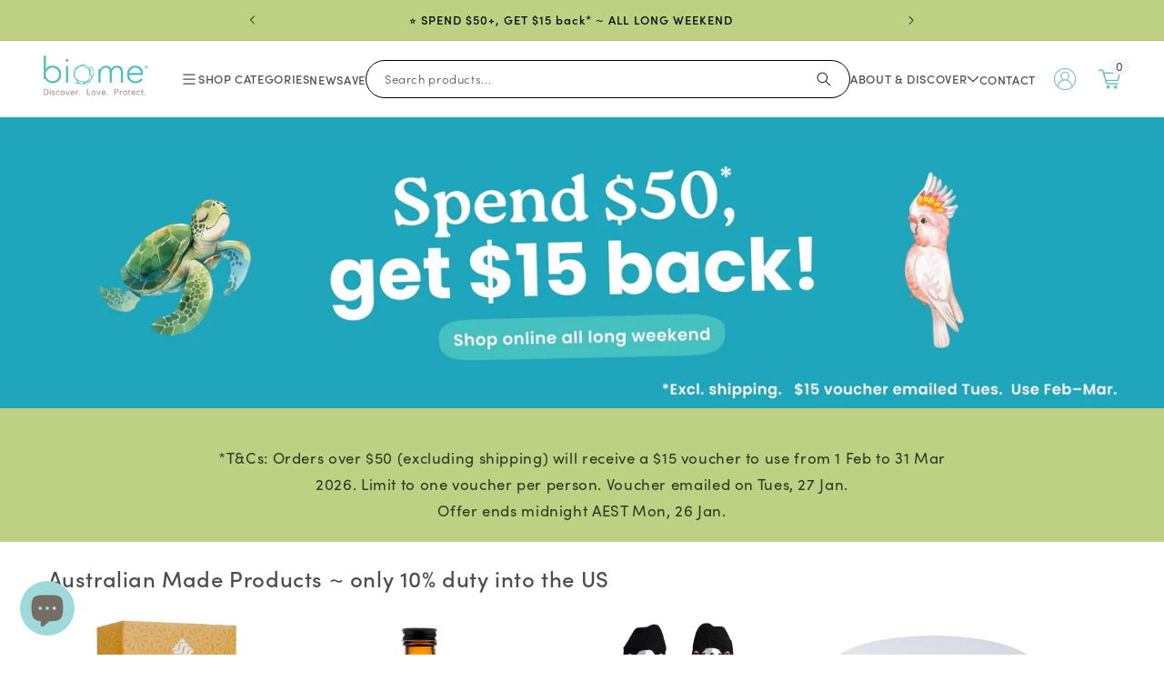

--- FILE ---
content_type: application/javascript; charset=utf-8
request_url: https://cdn-widgetsrepository.yotpo.com/v1/loader/awPYlVAihruTNa_Vbf91ig
body_size: 12131
content:

if (typeof (window) !== 'undefined' && window.performance && window.performance.mark) {
  window.performance.mark('yotpo:loader:loaded');
}
var yotpoWidgetsContainer = yotpoWidgetsContainer || { guids: {} };
(function(){
    var guid = "awPYlVAihruTNa_Vbf91ig";
    var loader = {
        loadDep: function (link, onLoad, strategy) {
            var script = document.createElement('script');
            script.onload = onLoad || function(){};
            script.src = link;
            if (strategy === 'defer') {
                script.defer = true;
            } else if (strategy === 'async') {
                script.async = true;
            }
            script.setAttribute("type", "text/javascript");
            script.setAttribute("charset", "utf-8");
            document.head.appendChild(script);
        },
        config: {
            data: {
                guid: guid
            },
            widgets: {
            
                "702383": {
                    instanceId: "702383",
                    instanceVersionId: "252389120",
                    templateAssetUrl: "https://cdn-widgetsrepository.yotpo.com/widget-assets/widget-customer-preview/app.v0.2.8-6189.js",
                    cssOverrideAssetUrl: "",
                    customizationCssUrl: "",
                    customizations: {
                      "view-background-color": "transparent",
                      "view-primary-color": "#2e4f7c",
                      "view-primary-font": "Nunito Sans@700|https://cdn-widgetsrepository.yotpo.com/web-fonts/css/nunito_sans/v1/nunito_sans_700.css",
                      "view-text-color": "#202020",
                      "welcome-text": "Good morning"
                    },
                    staticContent: {
                      "currency": "AUD",
                      "hideIfMatchingQueryParam": [
                        "oseid"
                      ],
                      "isHidden": true,
                      "platformName": "shopify",
                      "selfExecutable": true,
                      "storeId": "xOB5OJEGD54KO5uo3FLful093S21Z1k8fLI97I97",
                      "storeLoginUrl": "http://www.biome.com.au/account/login",
                      "storeRegistrationUrl": "http://www.biome.com.au/account/register",
                      "storeRewardsPageUrl": "http://www.biome.com.au/pages/rewards",
                      "urlMatch": "^(?!.*\\.yotpo\\.com).*$"
                    },
                    className: "CustomerPreview",
                    dependencyGroupId: null
                },
            
                "376976": {
                    instanceId: "376976",
                    instanceVersionId: "258411925",
                    templateAssetUrl: "https://cdn-widgetsrepository.yotpo.com/widget-assets/widget-referral-widget/app.v1.8.1-4652.js",
                    cssOverrideAssetUrl: "",
                    customizationCssUrl: "",
                    customizations: {
                      "background-color": "rgba(224,249,250,1)",
                      "background-image-url": "",
                      "customer-email-view-button-text": "Next",
                      "customer-email-view-description": "LIMITED TIME OFFER! \nGive your friends $10 off their order of $50 or more, and you'll receive a $10 voucher when they do! 😀",
                      "customer-email-view-header": "Love what we do?  💚  Please let your friends \u0026 family know to help grow our impact!",
                      "customer-email-view-input-placeholder": "Your email address",
                      "customer-email-view-title": "GIVE $10 \u0026 RECEIVE $10",
                      "customer-name-view-input-placeholder": "Your name",
                      "default-toggle": true,
                      "description-color": "rgba(77,77,79,1)",
                      "description-font-size": "20px",
                      "final-view-button-text": "REFER MORE FRIENDS",
                      "final-view-description": "Please mention to your friend that you have referred them so they expect our email 😀.  Perhaps tell them about a specific product that you love using.",
                      "final-view-error-description": "We're unable to send the referral link as the person may have already redeemed a discount.",
                      "final-view-error-text": "GO BACK to enter another",
                      "final-view-error-title": "WE CAN'T SEND THAT ONE",
                      "final-view-title": "THANKS FOR REFERRING",
                      "fonts-primary-font-name-and-url": "Lato@400|https://fonts.googleapis.com/css?family=Lato:400\u0026display=swap",
                      "fonts-secondary-font-name-and-url": "Lato@400|https://fonts.googleapis.com/css?family=Lato:400\u0026display=swap",
                      "header-color": "rgba(44,44,44,1)",
                      "header-font-size": "18px",
                      "main-share-option-desktop": "main_share_email",
                      "main-share-option-mobile": "main_share_sms",
                      "next-button-background-color": "rgba(69,193,194,1)",
                      "next-button-font-size": "18px",
                      "next-button-size": "standard",
                      "next-button-text-color": "rgba(69,193,194,1)",
                      "next-button-type": "rectangular_outline",
                      "referral-history-completed-points-text": "{{points}} POINTS",
                      "referral-history-completed-status-type": "text",
                      "referral-history-confirmed-status": "COMPLETED",
                      "referral-history-pending-status": "PENDING",
                      "referral-history-redeem-text": "To redeem your points, simply apply your discount at checkout.",
                      "referral-history-sumup-line-points-text": "{{points}} POINTS",
                      "referral-history-sumup-line-text": "Your Rewards",
                      "referral-views-button-text": "Next",
                      "referral-views-copy-link-button-text": "COPY LINK",
                      "referral-views-description": "Give your friends $10 off their first order of $50 or more and receive a $10 voucher for each successful referral.",
                      "referral-views-email-share-body": "How does a discount off your first order at {{company_name}} sound? Use the link below and once you've shopped, I'll get a reward too.\n{{referral_link}}",
                      "referral-views-email-share-subject": "Discount to a Store You'll Love!",
                      "referral-views-email-share-type": "marketing_email",
                      "referral-views-friends-input-placeholder": "Your friends' email addresses",
                      "referral-views-header": "Refer a Friend",
                      "referral-views-personal-email-button-text": "SEND VIA MY EMAIL",
                      "referral-views-sms-button-text": "SEND VIA SMS",
                      "referral-views-title": "GIVE $10, RECEIVE $10",
                      "referral-views-whatsapp-button-text": "SEND VIA WHATSAPP",
                      "share-allow-copy-link": true,
                      "share-allow-email": true,
                      "share-allow-facebook": true,
                      "share-allow-sms": true,
                      "share-allow-twitter": true,
                      "share-allow-whatsapp": true,
                      "share-facebook-header": "Earn A Discount When You Shop Today!",
                      "share-facebook-image-url": "",
                      "share-icons-color": "rgba(69,193,194,1)",
                      "share-settings-copyLink": true,
                      "share-settings-default-checkbox": true,
                      "share-settings-default-mobile-checkbox": true,
                      "share-settings-email": true,
                      "share-settings-facebook": true,
                      "share-settings-fbMessenger": true,
                      "share-settings-mobile-copyLink": true,
                      "share-settings-mobile-email": true,
                      "share-settings-mobile-facebook": true,
                      "share-settings-mobile-fbMessenger": true,
                      "share-settings-mobile-sms": true,
                      "share-settings-mobile-twitter": true,
                      "share-settings-mobile-whatsapp": true,
                      "share-settings-twitter": true,
                      "share-settings-whatsapp": true,
                      "share-sms-message": "I love {{company_name}}! Shop through my link to get a reward {{referral_link}}",
                      "share-twitter-message": "These guys are great! Get a discount using my link: ",
                      "share-whatsapp-message": "I love {{company_name}}! Shop through my link to get a reward {{referral_link}}",
                      "tab-size": "medium",
                      "tab-type": "lower_line",
                      "tab-view-primary-tab-text": "Refer a Friend",
                      "tab-view-secondary-tab-text": "Your Referrals",
                      "tile-color": "rgba( 255, 255, 255, 1 )",
                      "title-color": "rgba(69,193,194,1)",
                      "title-font-size": "36px",
                      "view-exit-intent-enabled": false,
                      "view-exit-intent-mobile-timeout-ms": 10000,
                      "view-is-popup": false,
                      "view-layout": "centered",
                      "view-popup-delay-ms": 0,
                      "view-show-popup-on-exit": false,
                      "view-show-referral-history": false,
                      "view-table-rectangular-dark-pending-color": "rgba( 0, 0, 0, 0.6 )",
                      "view-table-rectangular-light-pending-color": "#FFFFFF",
                      "view-table-selected-color": "#558342",
                      "view-table-theme": "dark",
                      "view-table-type": "rectangular",
                      "wadmin-text-and-share-choose-sreen": "step_1"
                    },
                    staticContent: {
                      "companyName": "Biome",
                      "cssEditorEnabled": false,
                      "currency": "AUD",
                      "hasPrimaryFontsFeature": true,
                      "isMultiCurrencyEnabled": false,
                      "merchantId": "138361",
                      "migrateTabColorToBackground": true,
                      "platformName": "shopify",
                      "referralHistoryEnabled": true,
                      "referralHost": "http://rwrd.io"
                    },
                    className: "ReferralWidget",
                    dependencyGroupId: 2
                },
            
                "376953": {
                    instanceId: "376953",
                    instanceVersionId: "318643216",
                    templateAssetUrl: "https://cdn-widgetsrepository.yotpo.com/widget-assets/widget-visual-redemption/app.v0.6.1-4815.js",
                    cssOverrideAssetUrl: "",
                    customizationCssUrl: "",
                    customizations: {
                      "description-color": "#666d8b",
                      "description-font-size": "20",
                      "headline-color": "rgba(69,193,194,1)",
                      "headline-font-size": "36",
                      "layout-background-color": "white",
                      "primary-font-name-and-url": "Montserrat@600|https://fonts.googleapis.com/css?family=Montserrat:600\u0026display=swap",
                      "redemption-1-displayname": "Tile 1",
                      "redemption-1-settings-cost": "0 points",
                      "redemption-1-settings-cost-color": "#666d8b",
                      "redemption-1-settings-cost-font-size": "20",
                      "redemption-1-settings-reward": "$0",
                      "redemption-1-settings-reward-color": "#011247",
                      "redemption-1-settings-reward-font-size": "30",
                      "redemption-2-displayname": "Tile 2",
                      "redemption-2-settings-cost": "0 points",
                      "redemption-2-settings-cost-color": "#666d8b",
                      "redemption-2-settings-cost-font-size": "20",
                      "redemption-2-settings-reward": "$0",
                      "redemption-2-settings-reward-color": "#011247",
                      "redemption-2-settings-reward-font-size": "30",
                      "redemption-3-displayname": "Tile 3",
                      "redemption-3-settings-cost": "0 points",
                      "redemption-3-settings-cost-color": "#666d8b",
                      "redemption-3-settings-cost-font-size": "20",
                      "redemption-3-settings-reward": "$0",
                      "redemption-3-settings-reward-color": "#011247",
                      "redemption-3-settings-reward-font-size": "30",
                      "rule-border-color": "#bccdfe",
                      "rule-color": "#061153",
                      "rule-font-size": "18",
                      "secondary-font-name-and-url": "Nunito Sans@400|https://fonts.googleapis.com/css?family=Nunito+Sans\u0026display=swap",
                      "selected-extensions": [
                        "1",
                        "2",
                        "3"
                      ],
                      "view-layout": "full-layout",
                      "visual-redemption-description": "Redeeming your planet-friendly points is easy! Simply apply your points for a discount at checkout.",
                      "visual-redemption-headline": "How to use your points",
                      "visual-redemption-rule": "100 points equals $5"
                    },
                    staticContent: {
                      "cssEditorEnabled": false,
                      "currency": "AUD",
                      "isMultiCurrencyEnabled": false,
                      "platformName": "shopify",
                      "storeId": "xOB5OJEGD54KO5uo3FLful093S21Z1k8fLI97I97"
                    },
                    className: "VisualRedemptionWidget",
                    dependencyGroupId: 2
                },
            
                "376952": {
                    instanceId: "376952",
                    instanceVersionId: "318643623",
                    templateAssetUrl: "https://cdn-widgetsrepository.yotpo.com/widget-assets/widget-my-rewards/app.v0.3.3-4897.js",
                    cssOverrideAssetUrl: "",
                    customizationCssUrl: "",
                    customizations: {
                      "logged-in-description-color": "rgba(69,193,194,1)",
                      "logged-in-description-font-size": "34",
                      "logged-in-description-text": "You have {{current_point_balance}} points",
                      "logged-in-headline-color": "rgba(168,160,153,0.88)",
                      "logged-in-headline-font-size": "36",
                      "logged-in-headline-text": "Hi {{first_name}}!",
                      "logged-in-primary-button-cta-type": "redemptionWidget",
                      "logged-in-primary-button-text": "REDEEM NOW",
                      "logged-in-secondary-button-text": "REWARDS HISTORY",
                      "logged-out-headline-color": "rgba(69,193,194,1)",
                      "logged-out-headline-font-size": "36",
                      "logged-out-headline-text": "How It Works",
                      "logged-out-selected-step-name": "step_3",
                      "primary-button-background-color": "rgba(69,193,194,1)",
                      "primary-button-text-color": "#ffffff",
                      "primary-button-type": "filled_rectangle",
                      "primary-font-name-and-url": "Lato@400|https://fonts.googleapis.com/css?family=Lato:400\u0026display=swap",
                      "reward-step-1-displayname": "Step 1",
                      "reward-step-1-settings-description": "Create an account and\nreceive 10 starting points.",
                      "reward-step-1-settings-description-color": "rgba(77,77,79,1)",
                      "reward-step-1-settings-description-font-size": "20",
                      "reward-step-1-settings-icon": "default",
                      "reward-step-1-settings-icon-color": "rgba(233,214,104,1)",
                      "reward-step-1-settings-title": "SIGN UP",
                      "reward-step-1-settings-title-color": "rgba(77,77,79,1)",
                      "reward-step-1-settings-title-font-size": "24",
                      "reward-step-2-displayname": "Step 2",
                      "reward-step-2-settings-description": "Earn points when you shop, follow us on socials, and refer friends.",
                      "reward-step-2-settings-description-color": "rgba(77,77,79,1)",
                      "reward-step-2-settings-description-font-size": "20",
                      "reward-step-2-settings-icon": "default",
                      "reward-step-2-settings-icon-color": "rgba(233,214,104,1)",
                      "reward-step-2-settings-title": "EARN POINTS",
                      "reward-step-2-settings-title-color": "rgba(77,77,79,1)",
                      "reward-step-2-settings-title-font-size": "24",
                      "reward-step-3-displayname": "Step 3",
                      "reward-step-3-settings-description": "Once you have achieved 125 points, redeem your first voucher. ",
                      "reward-step-3-settings-description-color": "rgba(77,77,79,1)",
                      "reward-step-3-settings-description-font-size": "20",
                      "reward-step-3-settings-icon": "default",
                      "reward-step-3-settings-icon-color": "rgba(233,214,104,1)",
                      "reward-step-3-settings-title": "REDEEM POINTS",
                      "reward-step-3-settings-title-color": "rgba(77,77,79,1)",
                      "reward-step-3-settings-title-font-size": "24",
                      "rewards-history-approved-text": "Approved",
                      "rewards-history-background-color": "rgba(1,18,71,0.8)",
                      "rewards-history-headline-color": "#10055c",
                      "rewards-history-headline-font-size": "28",
                      "rewards-history-headline-text": "Rewards History",
                      "rewards-history-pending-text": "Pending",
                      "rewards-history-refunded-text": "Refunded",
                      "rewards-history-reversed-text": "Reversed",
                      "rewards-history-table-action-col-text": "Action",
                      "rewards-history-table-date-col-text": "Date",
                      "rewards-history-table-points-col-text": "Points",
                      "rewards-history-table-status-col-text": "Status",
                      "rewards-history-table-store-col-text": "Store",
                      "secondary-button-background-color": "rgba(69,193,194,1)",
                      "secondary-button-text-color": "rgba(69,193,194,1)",
                      "secondary-button-type": "rectangular_outline",
                      "secondary-font-name-and-url": "Nunito Sans@400|https://fonts.googleapis.com/css?family=Nunito+Sans:400\u0026display=swap",
                      "view-grid-points-column-color": "#7a97e8",
                      "view-grid-rectangular-background-color": "#e6ecff",
                      "view-grid-type": "rectangular"
                    },
                    staticContent: {
                      "cssEditorEnabled": false,
                      "currency": "AUD",
                      "isMultiCurrencyEnabled": false,
                      "isMultiStoreMerchant": false,
                      "merchantId": "138361",
                      "platformName": "shopify",
                      "storeId": "xOB5OJEGD54KO5uo3FLful093S21Z1k8fLI97I97"
                    },
                    className: "MyRewardsWidget",
                    dependencyGroupId: 2
                },
            
                "376951": {
                    instanceId: "376951",
                    instanceVersionId: "318643628",
                    templateAssetUrl: "https://cdn-widgetsrepository.yotpo.com/widget-assets/widget-coupons-redemption/app.v0.6.2-5198.js",
                    cssOverrideAssetUrl: "",
                    customizationCssUrl: "",
                    customizations: {
                      "confirmation-step-cancel-option": "NO",
                      "confirmation-step-confirm-option": "YES",
                      "confirmation-step-title": "ARE YOU SURE?",
                      "coupon-background-type": "no-background",
                      "coupon-code-copied-message-body": "Thank you for redeeming your points. Please paste the code at checkout.",
                      "coupon-code-copied-message-color": "#707997",
                      "coupon-code-copied-message-title": "COPIED",
                      "coupons-redemption-description": "Redeeming your points is easy! Click Redeem My Points and copy \u0026 paste your code at checkout.\nNeed help? Please contact our care team on shop@biome.com.au",
                      "coupons-redemption-headline": "How to use your points",
                      "coupons-redemption-rule": "125 points equals $5",
                      "description-color": "#666d8b",
                      "description-font-size": "20",
                      "disabled-outline-button-color": "#929292",
                      "discount-bigger-than-subscription-cost-text": "Your next subscription is lower than the redemption amount",
                      "donate-button-text": "DONATE",
                      "donation-success-message-body": "Thank you for donating ${{donation_amount}} to {{company_name}}",
                      "donation-success-message-color": "#707997",
                      "donation-success-message-title": "SUCCESS",
                      "error-message-color": "#f04860",
                      "error-message-title": "",
                      "headline-color": "rgba(77,77,79,1)",
                      "headline-font-size": "36",
                      "login-button-color": "rgba(69,193,194,1)",
                      "login-button-text": "REDEEM MY POINTS",
                      "login-button-text-color": "white",
                      "login-button-type": "filled_rectangle",
                      "message-font-size": "14",
                      "missing-points-amount-text": "You don't have enough points to redeem",
                      "next-subscription-headline-text": "NEXT ORDER",
                      "next-subscription-subtitle-text": "{{product_name}} {{next_order_amount}}",
                      "no-subscription-subtitle-text": "No ongoing subscriptions",
                      "point-balance-text": "You have {{current_point_balance}} points",
                      "points-balance-color": "#011247",
                      "points-balance-font-size": "20",
                      "points-balance-number-color": "#93a1eb",
                      "primary-font-name-and-url": "Lato@400|https://fonts.googleapis.com/css?family=Lato:400\u0026display=swap",
                      "redeem-button-color": "#556DD8",
                      "redeem-button-text": "REDEEM",
                      "redeem-button-text-color": "white",
                      "redeem-button-type": "filled_rectangle",
                      "redemption-767718-displayname": "$5 off",
                      "redemption-767718-settings-button-color": "rgba(69,193,194,1)",
                      "redemption-767718-settings-button-text": "REDEEM",
                      "redemption-767718-settings-button-text-color": "white",
                      "redemption-767718-settings-button-type": "filled_rectangle",
                      "redemption-767718-settings-call-to-action-button-text": "REDEEM",
                      "redemption-767718-settings-cost": 100,
                      "redemption-767718-settings-cost-color": "rgba(233,214,104,1)",
                      "redemption-767718-settings-cost-font-size": "20",
                      "redemption-767718-settings-cost-text": "{{points}} POINTS",
                      "redemption-767718-settings-coupon-cost-font-size": "15",
                      "redemption-767718-settings-coupon-reward-font-size": "29",
                      "redemption-767718-settings-discount-amount-cents": 500,
                      "redemption-767718-settings-discount-type": "fixed_amount",
                      "redemption-767718-settings-reward": "$5 off",
                      "redemption-767718-settings-reward-color": "rgba(77,77,79,1)",
                      "redemption-767718-settings-reward-font-size": "30",
                      "redemption-767718-settings-success-message-text": "Discount Applied",
                      "redemption-767719-displayname": "$10 off",
                      "redemption-767719-settings-button-color": "rgba(69,193,194,1)",
                      "redemption-767719-settings-button-text": "REDEEM",
                      "redemption-767719-settings-button-text-color": "white",
                      "redemption-767719-settings-button-type": "filled_rectangle",
                      "redemption-767719-settings-call-to-action-button-text": "REDEEM",
                      "redemption-767719-settings-cost": 200,
                      "redemption-767719-settings-cost-color": "rgba(233,214,104,1)",
                      "redemption-767719-settings-cost-font-size": "20",
                      "redemption-767719-settings-cost-text": "{{points}} POINTS",
                      "redemption-767719-settings-coupon-cost-font-size": "15",
                      "redemption-767719-settings-coupon-reward-font-size": "29",
                      "redemption-767719-settings-discount-amount-cents": 1000,
                      "redemption-767719-settings-discount-type": "fixed_amount",
                      "redemption-767719-settings-reward": "$10 off",
                      "redemption-767719-settings-reward-color": "rgba(77,77,79,1)",
                      "redemption-767719-settings-reward-font-size": "30",
                      "redemption-767719-settings-success-message-text": "Discount Applied",
                      "redemption-767720-displayname": "$20 off",
                      "redemption-767720-settings-button-color": "rgba(69,193,194,1)",
                      "redemption-767720-settings-button-text": "REDEEM",
                      "redemption-767720-settings-button-text-color": "white",
                      "redemption-767720-settings-button-type": "filled_rectangle",
                      "redemption-767720-settings-call-to-action-button-text": "REDEEM",
                      "redemption-767720-settings-cost": 400,
                      "redemption-767720-settings-cost-color": "rgba(233,214,104,1)",
                      "redemption-767720-settings-cost-font-size": "20",
                      "redemption-767720-settings-cost-text": "{{points}} POINTS",
                      "redemption-767720-settings-coupon-cost-font-size": "15",
                      "redemption-767720-settings-coupon-reward-font-size": "29",
                      "redemption-767720-settings-discount-amount-cents": 2000,
                      "redemption-767720-settings-discount-type": "fixed_amount",
                      "redemption-767720-settings-reward": "$20 off",
                      "redemption-767720-settings-reward-color": "rgba(77,77,79,1)",
                      "redemption-767720-settings-reward-font-size": "30",
                      "redemption-767720-settings-success-message-text": "Discount Applied",
                      "rule-border-color": "rgba(69,193,194,1)",
                      "rule-color": "#061153",
                      "rule-font-size": "18",
                      "secondary-font-name-and-url": "Lato@400|https://fonts.googleapis.com/css?family=Lato:400\u0026display=swap",
                      "selected-extensions": [
                        "767718",
                        "767719",
                        "767720"
                      ],
                      "selected-redemptions-modes": "regular",
                      "subscription-coupon-applied-message-body": "The discount was applied to your upcoming subscription order. You’ll be able to get another discount once the next order is processed.",
                      "subscription-coupon-applied-message-color": "#707997",
                      "subscription-coupon-applied-message-title": "",
                      "subscription-divider-color": "#c2cdf4",
                      "subscription-headline-color": "#666d8b",
                      "subscription-headline-font-size": "14",
                      "subscription-points-headline-text": "YOUR POINT BALANCE",
                      "subscription-points-subtitle-text": "{{current_point_balance}} Points",
                      "subscription-redemptions-description": "Choose a discount option that will automatically apply to your next subscription order.",
                      "subscription-redemptions-headline": "Redeem for Subscription Discount",
                      "subscription-subtitle-color": "#768cdc",
                      "subscription-subtitle-font-size": "20",
                      "view-layout": "full-layout"
                    },
                    staticContent: {
                      "cssEditorEnabled": false,
                      "currency": "AUD",
                      "isMultiCurrencyEnabled": false,
                      "merchantId": "138361",
                      "platformName": "shopify",
                      "storeId": "xOB5OJEGD54KO5uo3FLful093S21Z1k8fLI97I97",
                      "storeLoginUrl": "/account/login",
                      "subunitsPerUnit": 100
                    },
                    className: "CouponsRedemptionWidget",
                    dependencyGroupId: 2
                },
            
                "376950": {
                    instanceId: "376950",
                    instanceVersionId: "318643629",
                    templateAssetUrl: "https://cdn-widgetsrepository.yotpo.com/widget-assets/widget-loyalty-campaigns/app.v0.13.0-4770.js",
                    cssOverrideAssetUrl: "",
                    customizationCssUrl: "",
                    customizations: {
                      "campaign-description-font-color": "#4e5772",
                      "campaign-description-size": "18px",
                      "campaign-item-1292499-background-color": "rgba(69,193,194,0.2)",
                      "campaign-item-1292499-background-image-color-overlay": "rgba(0, 0, 0, .4)",
                      "campaign-item-1292499-background-type": "color",
                      "campaign-item-1292499-border-color": "rgba(249,248,253,1)",
                      "campaign-item-1292499-description-font-color": "rgba(168,160,153,1)",
                      "campaign-item-1292499-description-font-size": "18",
                      "campaign-item-1292499-exclude_audience_names": [],
                      "campaign-item-1292499-hover-view-tile-message": "Earn 1 point for every $1 spent",
                      "campaign-item-1292499-icon-color": "rgba(69,193,194,1)",
                      "campaign-item-1292499-icon-type": "defaultIcon",
                      "campaign-item-1292499-include_audience_ids": "1",
                      "campaign-item-1292499-include_audience_names": [
                        "All customers"
                      ],
                      "campaign-item-1292499-special-reward-enabled": "false",
                      "campaign-item-1292499-special-reward-headline-background-color": "#E0DBEF",
                      "campaign-item-1292499-special-reward-headline-text": "Just for you!",
                      "campaign-item-1292499-special-reward-headline-title-font-color": "#5344A6",
                      "campaign-item-1292499-special-reward-headline-title-font-size": "16",
                      "campaign-item-1292499-special-reward-tile-border-color": "#8270E7",
                      "campaign-item-1292499-tile-description": "Points appear once your order has shipped.",
                      "campaign-item-1292499-tile-reward": "1 point for every $1 spent",
                      "campaign-item-1292499-title-font-color": "rgba(77,77,79,1)",
                      "campaign-item-1292499-title-font-size": 24,
                      "campaign-item-1292499-type": "PointsForPurchasesCampaign",
                      "campaign-item-1292500-background-color": "rgba(233,214,104,0.28)",
                      "campaign-item-1292500-background-image-color-overlay": "rgba(0, 0, 0, .4)",
                      "campaign-item-1292500-background-type": "color",
                      "campaign-item-1292500-border-color": "rgba(249,248,253,1)",
                      "campaign-item-1292500-description-font-color": "rgba(168,160,153,1)",
                      "campaign-item-1292500-description-font-size": "18",
                      "campaign-item-1292500-exclude_audience_names": [],
                      "campaign-item-1292500-hover-view-tile-message": "Earn 10 points when you create an account.",
                      "campaign-item-1292500-icon-color": "rgba(69,193,194,1)",
                      "campaign-item-1292500-icon-type": "defaultIcon",
                      "campaign-item-1292500-include_audience_ids": "1",
                      "campaign-item-1292500-include_audience_names": [
                        "All customers"
                      ],
                      "campaign-item-1292500-special-reward-enabled": "false",
                      "campaign-item-1292500-special-reward-headline-background-color": "#E0DBEF",
                      "campaign-item-1292500-special-reward-headline-text": "Just for you!",
                      "campaign-item-1292500-special-reward-headline-title-font-color": "#5344A6",
                      "campaign-item-1292500-special-reward-headline-title-font-size": "16",
                      "campaign-item-1292500-special-reward-tile-border-color": "#8270E7",
                      "campaign-item-1292500-tile-description": "Create an account",
                      "campaign-item-1292500-tile-reward": "10 points",
                      "campaign-item-1292500-title-font-color": "rgba(77,77,79,1)",
                      "campaign-item-1292500-title-font-size": 24,
                      "campaign-item-1292500-type": "CreateAccountCampaign",
                      "campaign-item-1292502-action-tile-action-text": "Add My Birthday",
                      "campaign-item-1292502-action-tile-ask-year": "true",
                      "campaign-item-1292502-action-tile-birthday-required-field-message": "This field is required",
                      "campaign-item-1292502-action-tile-birthday-thank-you-message": "Thanks! We're looking forward to helping you celebrate :)",
                      "campaign-item-1292502-action-tile-european-date-format": "true",
                      "campaign-item-1292502-action-tile-message-text": "If your birthday is within the next 30 days, your reward will be granted in delay, up to 30 days.",
                      "campaign-item-1292502-action-tile-month-names": "January,February,March,April,May,June,July,August,September,October,November,December",
                      "campaign-item-1292502-action-tile-title": "Receive 10% off voucher on your birthday.",
                      "campaign-item-1292502-background-color": "rgba(233,214,104,0.28)",
                      "campaign-item-1292502-background-image-color-overlay": "rgba(0, 0, 0, .4)",
                      "campaign-item-1292502-background-type": "color",
                      "campaign-item-1292502-border-color": "rgba(249,248,253,1)",
                      "campaign-item-1292502-description-font-color": "rgba(168,160,153,1)",
                      "campaign-item-1292502-description-font-size": "18",
                      "campaign-item-1292502-exclude_audience_names": "",
                      "campaign-item-1292502-icon-color": "rgba(69,193,194,1)",
                      "campaign-item-1292502-icon-type": "defaultIcon",
                      "campaign-item-1292502-include_audience_ids": "1",
                      "campaign-item-1292502-include_audience_names": "All customers",
                      "campaign-item-1292502-special-reward-enabled": "false",
                      "campaign-item-1292502-special-reward-headline-background-color": "#E0DBEF",
                      "campaign-item-1292502-special-reward-headline-text": "Just for you!",
                      "campaign-item-1292502-special-reward-headline-title-font-color": "#5344A6",
                      "campaign-item-1292502-special-reward-headline-title-font-size": "16",
                      "campaign-item-1292502-special-reward-tile-border-color": "#8270E7",
                      "campaign-item-1292502-tile-description": "Happy Birthday Bonus! Hover to add your date.",
                      "campaign-item-1292502-tile-reward": "10% off",
                      "campaign-item-1292502-title-font-color": "rgba(77,77,79,1)",
                      "campaign-item-1292502-title-font-size": 24,
                      "campaign-item-1292502-type": "BirthdayCampaign",
                      "campaign-item-1292512-background-color": "rgba(69,193,194,0.19)",
                      "campaign-item-1292512-background-image-color-overlay": "rgba(0, 0, 0, .4)",
                      "campaign-item-1292512-background-type": "color",
                      "campaign-item-1292512-border-color": "rgba(249,248,253,1)",
                      "campaign-item-1292512-description-font-color": "rgba(168,160,153,1)",
                      "campaign-item-1292512-description-font-size": "18",
                      "campaign-item-1292512-exclude_audience_names": "",
                      "campaign-item-1292512-hover-view-tile-message": "Earn 50 points when you spend $500",
                      "campaign-item-1292512-icon-color": "rgba(69,193,194,1)",
                      "campaign-item-1292512-icon-type": "defaultIcon",
                      "campaign-item-1292512-include_audience_ids": "1",
                      "campaign-item-1292512-include_audience_names": "All customers",
                      "campaign-item-1292512-special-reward-enabled": "false",
                      "campaign-item-1292512-special-reward-headline-background-color": "#E0DBEF",
                      "campaign-item-1292512-special-reward-headline-text": "Just for you!",
                      "campaign-item-1292512-special-reward-headline-title-font-color": "#5344A6",
                      "campaign-item-1292512-special-reward-headline-title-font-size": "16",
                      "campaign-item-1292512-special-reward-tile-border-color": "#8270E7",
                      "campaign-item-1292512-tile-description": "when you reach $500",
                      "campaign-item-1292512-tile-reward": "VIP Bonus 50 points",
                      "campaign-item-1292512-title-font-color": "rgba(77,77,79,1)",
                      "campaign-item-1292512-title-font-size": 24,
                      "campaign-item-1292512-type": "SpendBasedCampaign",
                      "campaign-item-1292513-background-color": "rgba(233,214,104,0.28)",
                      "campaign-item-1292513-background-image-color-overlay": "rgba(0, 0, 0, .4)",
                      "campaign-item-1292513-background-type": "color",
                      "campaign-item-1292513-border-color": "rgba(249,248,253,1)",
                      "campaign-item-1292513-description-font-color": "rgba(0,0,0,0.4)",
                      "campaign-item-1292513-description-font-size": "18",
                      "campaign-item-1292513-exclude_audience_names": "",
                      "campaign-item-1292513-hover-view-tile-message": "Earn 15% off when you spend $1,000 (excludes gift cards, Terracycle, and some special order items).",
                      "campaign-item-1292513-icon-color": "rgba(69,193,194,1)",
                      "campaign-item-1292513-icon-type": "defaultIcon",
                      "campaign-item-1292513-include_audience_ids": "1",
                      "campaign-item-1292513-include_audience_names": "All customers",
                      "campaign-item-1292513-special-reward-enabled": "false",
                      "campaign-item-1292513-special-reward-headline-background-color": "#E0DBEF",
                      "campaign-item-1292513-special-reward-headline-text": "Just for you!",
                      "campaign-item-1292513-special-reward-headline-title-font-color": "#5344A6",
                      "campaign-item-1292513-special-reward-headline-title-font-size": "16",
                      "campaign-item-1292513-special-reward-tile-border-color": "#8270E7",
                      "campaign-item-1292513-tile-description": "when you reach $1,000 spend",
                      "campaign-item-1292513-tile-reward": "VIP Bonus 15% off store wide",
                      "campaign-item-1292513-title-font-color": "rgba(77,77,79,1)",
                      "campaign-item-1292513-title-font-size": 24,
                      "campaign-item-1292513-type": "SpendBasedCampaign",
                      "campaign-item-1292514-action-tile-action-text": "Follow here",
                      "campaign-item-1292514-action-tile-title": "Earn 25 points when you follow us on Instagram",
                      "campaign-item-1292514-background-color": "rgba(69,193,194,0.19)",
                      "campaign-item-1292514-background-image-color-overlay": "rgba(0, 0, 0, .4)",
                      "campaign-item-1292514-background-type": "color",
                      "campaign-item-1292514-border-color": "rgba(249,248,253,1)",
                      "campaign-item-1292514-description-font-color": "rgba(168,160,153,1)",
                      "campaign-item-1292514-description-font-size": "18",
                      "campaign-item-1292514-exclude_audience_names": "",
                      "campaign-item-1292514-icon-color": "rgba(69,193,194,1)",
                      "campaign-item-1292514-icon-type": "defaultIcon",
                      "campaign-item-1292514-include_audience_ids": "1",
                      "campaign-item-1292514-include_audience_names": "All customers",
                      "campaign-item-1292514-special-reward-enabled": "false",
                      "campaign-item-1292514-special-reward-headline-background-color": "#E0DBEF",
                      "campaign-item-1292514-special-reward-headline-text": "Just for you!",
                      "campaign-item-1292514-special-reward-headline-title-font-color": "#5344A6",
                      "campaign-item-1292514-special-reward-headline-title-font-size": "16",
                      "campaign-item-1292514-special-reward-tile-border-color": "#8270E7",
                      "campaign-item-1292514-tile-description": "Follow us on Instagram x",
                      "campaign-item-1292514-tile-reward": "25 points",
                      "campaign-item-1292514-title-font-color": "rgba(77,77,79,1)",
                      "campaign-item-1292514-title-font-size": 24,
                      "campaign-item-1292514-type": "InstagramFollowCampaign",
                      "campaign-item-1438547-action-tile-action-text": "Visit page",
                      "campaign-item-1438547-action-tile-title": "Earn 10 points when you check out the new Biome Laundry Liquid Concentrate Bar!",
                      "campaign-item-1438547-background-color": "#f9faff",
                      "campaign-item-1438547-background-image-color-overlay": "rgba(0, 0, 0, .4)",
                      "campaign-item-1438547-background-image-url": "https://cdn-widget-assets.yotpo.com/static_assets/awPYlVAihruTNa_Vbf91ig/images/image_2024_03_02_03_19_16_347",
                      "campaign-item-1438547-background-type": "image",
                      "campaign-item-1438547-border-color": "rgba(69,193,194,1)",
                      "campaign-item-1438547-description-font-color": "rgba(255,255,255,1)",
                      "campaign-item-1438547-description-font-size": 20,
                      "campaign-item-1438547-exclude_audience_names": "",
                      "campaign-item-1438547-icon-color": "#768cdc",
                      "campaign-item-1438547-icon-type": "noIcon",
                      "campaign-item-1438547-include_audience_ids": "1",
                      "campaign-item-1438547-include_audience_names": "All customers",
                      "campaign-item-1438547-special-reward-enabled": "false",
                      "campaign-item-1438547-special-reward-headline-background-color": "#E0DBEF",
                      "campaign-item-1438547-special-reward-headline-text": "Just for you!",
                      "campaign-item-1438547-special-reward-headline-title-font-color": "#5344A6",
                      "campaign-item-1438547-special-reward-headline-title-font-size": "16",
                      "campaign-item-1438547-special-reward-tile-border-color": "#8270E7",
                      "campaign-item-1438547-tile-description": "Check out our new Liquid Concentrate Bar!",
                      "campaign-item-1438547-tile-reward": "10 points",
                      "campaign-item-1438547-title-font-color": "rgba(233,214,104,1)",
                      "campaign-item-1438547-title-font-size": 32,
                      "campaign-item-1438547-type": "FacebookPageVisitCampaign",
                      "campaign-title-font-color": "#011247",
                      "campaign-title-size": "27px",
                      "completed-tile-headline": "Completed",
                      "completed-tile-message": "Done!",
                      "container-headline": "Ways to earn points",
                      "general-hover-tile-button-color": "#ffffff",
                      "general-hover-tile-button-text-color": "rgba(77,77,79,1)",
                      "general-hover-tile-button-type": "filled_rectangle",
                      "general-hover-tile-color-overlay": "rgba(168,160,153,0.88)",
                      "general-hover-tile-text-color": "#ffffff",
                      "headline-font-color": "rgba(69,193,194,1)",
                      "headline-font-size": "36px",
                      "logged-out-is-redirect-after-login-to-current-page": "true",
                      "logged-out-message": "Already a member?",
                      "logged-out-sign-in-text": "Log in",
                      "logged-out-sign-up-text": "Sign up",
                      "main-text-font-name-and-url": "Montserrat@600|https://fonts.googleapis.com/css?family=Montserrat:600\u0026display=swap",
                      "secondary-text-font-name-and-url": "Montserrat@400|https://fonts.googleapis.com/css?family=Montserrat\u0026display=swap",
                      "selected-audiences": "1",
                      "selected-extensions": [
                        "1292499",
                        "1292500",
                        "1292514",
                        "1292502",
                        "1292512",
                        "1292513",
                        "1438547"
                      ],
                      "special-reward-enabled": "false",
                      "special-reward-headline-background-color": "#E0DBEF",
                      "special-reward-headline-text": "Special for you",
                      "special-reward-headline-title-font-color": "#5344A6",
                      "special-reward-headline-title-font-size": "16",
                      "special-reward-tile-border-color": "#8270E7",
                      "tile-border-color": "#848ca3",
                      "tile-spacing-type": "small",
                      "tiles-background-color": "#f9faff",
                      "time-between-rewards-days": "You're eligible to participate again in *|days|* days.",
                      "time-between-rewards-hours": "You're eligible to participate again in *|hours|* hours."
                    },
                    staticContent: {
                      "companyName": "Biome",
                      "cssEditorEnabled": false,
                      "currency": "AUD",
                      "facebookAppId": "1647129615540489",
                      "isMultiCurrencyEnabled": false,
                      "isSegmentationsPickerEnabled": false,
                      "merchantId": "138361",
                      "platformName": "shopify",
                      "storeAccountLoginUrl": "//www.biome.com.au/account/login",
                      "storeAccountRegistrationUrl": "//www.biome.com.au/account/register",
                      "storeId": "xOB5OJEGD54KO5uo3FLful093S21Z1k8fLI97I97"
                    },
                    className: "CampaignWidget",
                    dependencyGroupId: 2
                },
            
                "376949": {
                    instanceId: "376949",
                    instanceVersionId: "318643129",
                    templateAssetUrl: "https://cdn-widgetsrepository.yotpo.com/widget-assets/widget-hero-section/app.v0.2.1-4807.js",
                    cssOverrideAssetUrl: "",
                    customizationCssUrl: "",
                    customizations: {
                      "background-image-url": "https://cdn-widget-assets.yotpo.com/static_assets/awPYlVAihruTNa_Vbf91ig/images/image_2023_04_07_01_40_05_279",
                      "description-color": "rgba(249,248,253,1)",
                      "description-font-size": 22,
                      "description-text-logged-in": "Rewards for you \u0026 the planet!",
                      "description-text-logged-out": "Become a member and\nearn rewards every time you shop and share!",
                      "headline-color": "rgba(247,247,250,1)",
                      "headline-font-size": "40",
                      "headline-text-logged-in": "Welcome to the club",
                      "headline-text-logged-out": "Join the club",
                      "login-button-color": "rgba(69,193,194,1)",
                      "login-button-text": "LOGIN",
                      "login-button-text-color": "rgba(255,255,255,1)",
                      "login-button-type": "rectangular_outline",
                      "mobile-background-image-url": "https://cdn-widget-assets.yotpo.com/static_assets/awPYlVAihruTNa_Vbf91ig/images/image_2023_04_07_01_40_19_642",
                      "primary-font-name-and-url": "Lato@400|https://fonts.googleapis.com/css?family=Lato:400\u0026display=swap",
                      "register-button-color": "rgba(69,193,194,1)",
                      "register-button-text": "JOIN NOW",
                      "register-button-text-color": "#ffffff",
                      "register-button-type": "filled_rectangle",
                      "secondary-font-name-and-url": "Lato@400|https://fonts.googleapis.com/css?family=Lato:400\u0026display=swap",
                      "view-layout": "left-layout"
                    },
                    staticContent: {
                      "cssEditorEnabled": false,
                      "merchantId": "138361",
                      "platformName": "shopify",
                      "storeId": "xOB5OJEGD54KO5uo3FLful093S21Z1k8fLI97I97",
                      "storeLoginUrl": "//www.biome.com.au/account/login",
                      "storeRegistrationUrl": "//www.biome.com.au/account/register"
                    },
                    className: "HeroSectionWidget",
                    dependencyGroupId: 2
                },
            
                "376948": {
                    instanceId: "376948",
                    instanceVersionId: "484033773",
                    templateAssetUrl: "https://cdn-widgetsrepository.yotpo.com/widget-assets/widget-loyalty-page/app.v0.7.3-22.js",
                    cssOverrideAssetUrl: "",
                    customizationCssUrl: "",
                    customizations: {
                      "headline-color": "#0a0f5f",
                      "headline-font-size": "40",
                      "page-background-color": "",
                      "primary-font-name-and-url": "Montserrat@600|https://fonts.googleapis.com/css?family=Montserrat:600\u0026display=swap",
                      "secondary-font-name-and-url": "Nunito Sans@400|https://fonts.googleapis.com/css?family=Nunito+Sans:400\u0026display=swap",
                      "selected-widgets-ids": [
                        "376949",
                        "376976",
                        "376952",
                        "376950",
                        "376951"
                      ],
                      "widget-376949-type": "HeroSectionWidget",
                      "widget-376950-type": "CampaignWidget",
                      "widget-376952-type": "MyRewardsWidget",
                      "widget-376953-type": "VisualRedemptionWidget"
                    },
                    staticContent: {
                      "platformName": "shopify",
                      "storeId": "xOB5OJEGD54KO5uo3FLful093S21Z1k8fLI97I97"
                    },
                    className: "LoyaltyPageWidget",
                    dependencyGroupId: null
                },
            
                "376947": {
                    instanceId: "376947",
                    instanceVersionId: "483894373",
                    templateAssetUrl: "https://cdn-widgetsrepository.yotpo.com/widget-assets/widget-referred-friend/app.v0.7.7-21.js",
                    cssOverrideAssetUrl: "",
                    customizationCssUrl: "",
                    customizations: {
                      "background-color": "rgba(0, 0, 0, 0.7)",
                      "background-image-url": "https://cdn-widget-assets.yotpo.com/static_assets/awPYlVAihruTNa_Vbf91ig/images/image_2024_05_19_00_46_32_037",
                      "background-image-url-mobile": "https://cdn-widget-assets.yotpo.com/static_assets/awPYlVAihruTNa_Vbf91ig/images/image_2024_05_19_00_49_54_786",
                      "copy-code-copied-text": "COPIED",
                      "copy-code-icon-color": "rgba(69,193,194,1)",
                      "coupon-background-color": "#fafbfc",
                      "default-toggle": true,
                      "description-color": "#3e3a36",
                      "description-font-size": "20px",
                      "description-text": "Enter this code at checkout:",
                      "email-activation": "false",
                      "email-capture-description-color": "#3e3a36",
                      "email-capture-description-font-size": "18px",
                      "email-capture-description-text": "Enter your email to get the referral code:",
                      "email-capture-title-color": "#47423e",
                      "email-capture-title-font-size": "26px",
                      "email-capture-title-text": "HEY, FRIEND! YOU'VE GOT A DISCOUNT ON YOUR FIRST PURCHASE.",
                      "error-already-used-coupon-text": "It looks like you’ve already used this offer.",
                      "error-general-failure-text": "Oops! Looks like something went wrong generating your coupon code. Please refresh page to try again.",
                      "error-link-color": "rgba(69,193,194,1)",
                      "error-message-invalid-email": "Please fill in a valid email address",
                      "error-message-invalid-email-text-color": "#f04860",
                      "error-message-text-color": "#f04860",
                      "error-not-eligible-coupon-text": "We apologise, but it seems you're not eligible to use this offer.  ",
                      "error-safari-hide-ip-text": "To get the discount code you’ll need to turn off the \"Hide IP address\" option in your Safari privacy settings, then click the referral link again.",
                      "next-button-background-color": "#393086",
                      "next-button-text": "Next",
                      "next-button-text-color": "#ffffff",
                      "next-button-type": "filled_rectangle",
                      "popup-background-color": "#ffffff",
                      "primary-font-name-and-url": "Montserrat@600|https://cdn-widgetsrepository.yotpo.com/web-fonts/css/montserrat/v1/montserrat_600.css",
                      "secondary-font-name-and-url": "Nunito Sans@600|https://cdn-widgetsrepository.yotpo.com/web-fonts/css/nunito_sans/v1/nunito_sans_600.css",
                      "show-email-capture": "false",
                      "start-button-background-color": "rgba(69,193,194,1)",
                      "start-button-text": "SHOP NOW",
                      "start-button-text-color": "#ffffff",
                      "start-button-type": "filled_rectangle",
                      "text-design-choose-screen": "email_capture_display",
                      "title-color": "#47423e",
                      "title-font-size": "26px",
                      "title-text": "Here's your discount code. Please copy and save this, or screenshot."
                    },
                    staticContent: {
                      "cssEditorEnabled": false,
                      "currency": "AUD",
                      "forceEmailCapture": false,
                      "isMultiCurrencyEnabled": false,
                      "merchantId": "138361",
                      "platformName": "shopify",
                      "selfExecutable": true,
                      "shouldShowInfoMessage": false,
                      "urlMatch": "https?://(?!yap.yotpo.com).*sref_id=.*"
                    },
                    className: "ReferredFriendWidget",
                    dependencyGroupId: null
                },
            
            },
            guidStaticContent: {},
            dependencyGroups: {
                      "2": [
                        "https://cdn-widget-assets.yotpo.com/widget-vue-core/app.v0.1.0-2295.js"
                      ]
                    }
        },
        initializer: "https://cdn-widgetsrepository.yotpo.com/widget-assets/widgets-initializer/app.v0.9.8-7487.js",
        analytics: "https://cdn-widgetsrepository.yotpo.com/widget-assets/yotpo-pixel/2025-12-31_09-59-10/bundle.js"
    }
    
    
    const initWidgets = function (config, initializeWidgets = true) {
        const widgetInitializer = yotpoWidgetsContainer['yotpo_widget_initializer'](config);
        return widgetInitializer.initWidgets(initializeWidgets);
    };
    const initWidget = function (config, instanceId, widgetPlaceHolder) {
        const widgetInitializer = yotpoWidgetsContainer['yotpo_widget_initializer'](config);
        if (widgetInitializer.initWidget) {
            return widgetInitializer.initWidget(instanceId, widgetPlaceHolder);
        }
        console.error("initWidget is not supported widgetInitializer");
    };
    const onInitializerLoad = function (config) {
        const prevInitWidgets = yotpoWidgetsContainer.initWidgets;
        yotpoWidgetsContainer.initWidgets = function (initializeWidgets = true) {
            if (prevInitWidgets) {
                if (typeof Promise !== 'undefined' && Promise.all) {
                    return Promise.all([prevInitWidgets(initializeWidgets), initWidgets(config, initializeWidgets)]);
                }
                console.warn('[deprecated] promise is not supported in initWidgets');
                prevInitWidgets(initializeWidgets);
            }
            return initWidgets(config, initializeWidgets);
        }
        const prevInitWidget = yotpoWidgetsContainer.initWidget;
        yotpoWidgetsContainer.initWidget = function (instanceId, widgetPlaceHolder) {
            if (prevInitWidget) {
              prevInitWidget(instanceId, widgetPlaceHolder)
            }
            return initWidget(config, instanceId, widgetPlaceHolder);
        }
        const guidWidgetContainer = getGuidWidgetsContainer();
        guidWidgetContainer.initWidgets = function () {
            return initWidgets(config);
        }
        guidWidgetContainer.initWidgets();
    };
    function getGuidWidgetsContainer () {
        if (!yotpoWidgetsContainer.guids) {
            yotpoWidgetsContainer.guids = {};
        }
        if (!yotpoWidgetsContainer.guids[guid]) {
            yotpoWidgetsContainer.guids[guid] = {};
        }
        return yotpoWidgetsContainer.guids[guid];
    }

    

    const guidWidgetContainer = getGuidWidgetsContainer();
    guidWidgetContainer.config = loader.config;
    if (!guidWidgetContainer.yotpo_widget_scripts_loaded) {
        guidWidgetContainer.yotpo_widget_scripts_loaded = true;
        guidWidgetContainer.onInitializerLoad = function () { onInitializerLoad(loader.config) };
        
        
        loader.loadDep(loader.analytics, function () {}, 'defer');
        
        
        
        loader.loadDep(loader.initializer, function () { guidWidgetContainer.onInitializerLoad() }, 'async');
        
    }
})()




--- FILE ---
content_type: image/svg+xml
request_url: https://cdn.shopify.com/s/files/1/0649/8494/0772/files/palm-oil-free2-home.svg?v=1682659506
body_size: 111
content:
<?xml version="1.0" encoding="utf-8"?>
<!-- Generator: Adobe Illustrator 27.4.1, SVG Export Plug-In . SVG Version: 6.00 Build 0)  -->
<svg version="1.1" id="Layer_1" xmlns="http://www.w3.org/2000/svg" xmlns:xlink="http://www.w3.org/1999/xlink" x="0px" y="0px"
	 viewBox="0 0 396.9 396.9" style="enable-background:new 0 0 396.9 396.9;" xml:space="preserve">
<style type="text/css">
	.st0{fill:#E9E7E5;}
	.st1{fill:#FFFFFF;}
	.st2{fill:none;stroke:#A8A099;stroke-width:5.5351;stroke-linecap:round;stroke-linejoin:round;}
	.st3{fill:none;stroke:#A8A099;stroke-width:6.8832;stroke-linecap:round;stroke-linejoin:round;}
</style>
<path class="st0" d="M384.2,195.8c-14.4,122.7-84,194.4-181.1,184.6c-131.2-13.2-176.7-67-189.9-168C-3.3,87,103.8,5.1,203.1,16.6
	C310.7,29.1,396.1,94.5,384.2,195.8L384.2,195.8z"/>
<g>
	<path class="st1" d="M205.2,129.8c-0.9-1.8-2.3-3.1-3.8-4.2c-0.2-0.4-0.3-0.8-0.5-1.1c-2.2-3.8-8.4-6.2-12.3-3.2
		c-20.9,16.1-36.4,37.8-44.1,63c-5.9,19.2-8.6,45.1,5.7,60.7c5.1,23.3,19.7,38.9,47.6,38.5c33.8-0.6,52.4-27.7,53.5-60
		C252.6,184.1,222.2,161.6,205.2,129.8L205.2,129.8z"/>
	<g>
		<path class="st2" d="M224.6,238.1c-3,6.2-7.9,11.4-13.8,14.8"/>
		<path class="st2" d="M230.2,227.4c-0.2,0.6-0.7,1.7-1.4,3"/>
	</g>
	<g>
		<circle class="st3" cx="196.3" cy="198.4" r="114.2"/>
		<line class="st3" x1="296.2" y1="253.7" x2="96.4" y2="143.1"/>
	</g>
	<path class="st3" d="M196.3,124.7c0,0,51.6,42.2,51.6,97.2c0,28.5-23.1,51.6-51.6,51.6s-51.6-23.1-51.6-51.6
		C144.7,166.9,196.3,124.7,196.3,124.7z"/>
</g>
</svg>


--- FILE ---
content_type: image/svg+xml
request_url: https://cdn.shopify.com/s/files/1/0649/8494/0772/files/icon-home-women-led.svg?v=1680317239
body_size: 214
content:
<?xml version="1.0" encoding="UTF-8"?><svg id="Layer_1" xmlns="http://www.w3.org/2000/svg" width="140mm" height="140mm" viewBox="0 0 396.8504 396.8504"><defs><style>.cls-1{fill:#e9e7e5;}.cls-2{fill:#fff;}.cls-3{fill:none;stroke:#a8a099;stroke-linecap:round;stroke-linejoin:round;stroke-width:6.8832px;}</style></defs><path class="cls-1" d="m125.95,365.1556C19.063,303.2784-19.2382,210.9717,28.2499,125.6859,92.4013,10.4736,159.7999-4.4142,257.8477,23.4701c121.6263,34.5898,159.3831,161.9359,109.4077,248.6115-54.0691,93.7754-153.0801,144.1479-241.3054,93.074Z"/><g><path class="cls-2" d="m268.8323,96.0942c-14.4496-15.6184-35.3514-25.0702-56.7334-24.193-9.0124.3696-17.6912,2.3185-26.2711,4.7227.2679-5.4719-4.2086-11.4903-11.1938-9.8091-14.196,3.4169-26.0103,10.9957-35.5105,20.985-3.892,1.0574-6.1025,4.3182-6.62,7.7662-13.7547,18.3436-21.0309,42.3096-21.5593,64.6002-.1621,6.8395.0734,14.0707.8695,21.2895-3.8527,3.8794-5.7824,9.567-3.6774,16.5041,10.0987,33.2802,35.9859,59.1797,69.376,68.8322-1.487,2.5697-2.3647,5.4598-2.1341,8.5414.2165,2.8961.4334,5.792.6499,8.6881l-12.8695,1.2094c-4.842.4551-9.0047,3.8129-9.0047,9.0047,0,4.5175,4.1338,9.4625,9.0047,9.0047,4.714-.4427,9.4276-.8862,14.1416-1.3289.1215,2.1336.2633,4.2655.5427,6.3663.0115.086.0115.1423.0214.2248-2.6079,2.0789-4.6213,4.9835-5.6681,8.7926-2.3221,8.4513,2.8895,20.7662,12.5785,22.1537,9.7703,1.3993,17.9352-1.565,23.1699-8.0459,2.0055-1.4446,3.302-3.6878,3.72-6.3622.7631-1.8956,1.4097-3.9058,1.8148-6.1341,1.1698-6.4364.9871-13.4123.3779-20.4304,6.1531-.5782,12.3059-1.1564,18.459-1.7346,4.8417-.4551,9.0047-3.8129,9.0047-9.0047,0-4.5175-4.1341-9.4625-9.0047-9.0047-6.8088.6397-13.6178,1.2798-20.4266,1.9195-.1926-1.8027-.3625-3.579-.4927-5.3182-.1542-2.0588-.6483-4.0278-1.341-5.8951-1.0896-7.9107-2.5095-15.7767-4.3383-23.5552.0014-.0682.0022-.1363.0036-.2045,25.9067-4.858,50.0772-19.2669,66.0014-40.4094,24.1378-32.0474,24.8995-79.1383-2.8904-109.175Zm-3.4427,84.8039c-12.1215,26.4942-39.7353,44.5427-68.4832,48.0431-2.0467-.5164-4.2762-.2858-6.2452.5279-.8118.0382-1.623.116-2.4347.1303-2.8769.0503-5.7777-.0811-8.6728-.3353-17.5305-7.587-30.9883-22.1051-36.6853-40.8796-2.2133-7.2941-7.4884-11.0987-13.3092-12.2031-1.8788-20.0924.3133-41.0857,10.1963-58.975,2.4441-4.4243,5.4067-8.6739,8.7335-12.6373,31.2678-5.0379,63.421-24.9056,93.5558-7.1613,28.9463,17.0441,36.9117,53.8359,23.3447,83.4904Z"/><path class="cls-3" d="m297.8598,156.4967c0-54.829-44.6063-99.4353-99.434-99.4353s-99.4353,44.6063-99.4353,99.4353c0,50.0128,37.12,91.5025,85.2528,98.4087v25.6387h-25.5671v28.3649h25.5671v26.6514h28.3649v-26.6514h25.5671v-28.3649h-25.5671v-25.6389c48.1315-6.9064,85.2515-48.3958,85.2515-98.4086Zm-170.5044,0c0-39.189,31.8814-71.0704,71.0704-71.0704s71.0691,31.8814,71.0691,71.0704-31.8814,71.0717-71.0691,71.0717-71.0704-31.8828-71.0704-71.0717Z"/></g></svg>

--- FILE ---
content_type: image/svg+xml
request_url: https://cdn.shopify.com/s/files/1/0649/8494/0772/files/toxin-free-home.svg?v=1682659494
body_size: 420
content:
<?xml version="1.0" encoding="utf-8"?>
<!-- Generator: Adobe Illustrator 27.4.1, SVG Export Plug-In . SVG Version: 6.00 Build 0)  -->
<svg version="1.1" id="Layer_1" xmlns="http://www.w3.org/2000/svg" xmlns:xlink="http://www.w3.org/1999/xlink" x="0px" y="0px"
	 viewBox="0 0 396.9 396.9" style="enable-background:new 0 0 396.9 396.9;" xml:space="preserve">
<style type="text/css">
	.st0{fill:#E9E7E5;}
	.st1{fill:#FFFFFF;}
	.st2{fill:none;stroke:#AAA19A;stroke-width:6.883;stroke-linecap:round;stroke-linejoin:round;stroke-miterlimit:10;}
</style>
<path class="st0" d="M384.2,195.8c-14.4,122.7-84,194.4-181.1,184.6c-131.2-13.2-176.7-67-189.9-168C-3.3,87,103.8,5.1,203.1,16.6
	C310.7,29.1,396.1,94.5,384.2,195.8L384.2,195.8z"/>
<g>
	<path class="st1" d="M226.5,276.2c-4.6-7-9.1-13.9-13.7-20.9c-2-3-4-6-5.5-9.1c0.1-0.8,0.2-1.6,0.2-2.5c1-17,1.1-34.1,1.7-51.1
		c0.3-7.9-6.3-11.5-12.5-10.8c-6.1-5.9-18-3.2-19.1,7.9c-0.8,8.5,0.3,16.9,0.8,25.4c0.4,7.4-0.4,13.9-3.1,20.8
		c-2.6,6.8-6.1,13.2-8.7,19.9c-3.2,8.3-4.8,17.2-5.1,26.1c-0.2,6.1,5.4,11.3,11.3,11.3c2.7,0,5.3,0,8,0c0.4,0,0.7,0.1,1.1,0.1
		c11.6-0.1,23.2-0.2,34.8-0.3C224.9,293.2,231.3,283.6,226.5,276.2z"/>
	<path class="st1" d="M198.3,147.3c2.1-5.6-1.4-12.5-6.3-15.4c-2.8-1.7-5.8-2.1-8.7-1.6c2.3-7.8-1.8-18-12.5-18.4
		c-10.6-0.4-21.1,4-24,15.1c-1.9,7.6,1.2,13.7,6.4,17.6c0,1.9,0.1,4,0.6,5.8c1.5,5.6,6,9.8,11.6,11.2c2.3,0.6,4.6,0.8,6.9,0.8
		c0.2,0.5,0.4,1,0.7,1.4c8.8,14.6,31.3,2,24-12.7C197.6,150.1,197.9,148.4,198.3,147.3z"/>
	<path class="st1" d="M196.7,142.8c-17.5,0-17.5,27.2,0,27.2C214.2,170,214.2,142.8,196.7,142.8z"/>
	<g>
		<path class="st1" d="M225.9,136.9l-0.2,0.5c0,0,0,0,0,0.1C226.3,136.1,226.3,135.9,225.9,136.9z"/>
		<path class="st1" d="M239.4,114.7c-2.3-5.5-7.7-7.5-13.4-6.6c-0.7,0.1-1.4,0.2-2.2,0.4c2.1-0.3-0.4,0-0.8,0.1
			c-1.6,0.2-3.3,0.3-4.9,0.4c-3.3,0.2-6.5,0.2-9.8,0c-1.5-0.1-2.9-0.2-4.4-0.4c-0.3,0-0.5,0-0.7-0.1c0,0,0,0-0.1,0
			c-0.7-0.1-1.4-0.2-2.2-0.3c-3.4-0.6-6.8-1.4-10.1-2.3c-4.5-1.3-9.8,0.8-12.5,4.7c-3.7,0.3-7.4,0.9-11,1.8c-6.5,1.6-8.8,8-7.9,13.9
			c0.9,5.9,4.5,9.8,9.3,12.3c-0.9,4.9,0,10.1,2.6,14.2c3.9,6.1,11.4,9.4,18.6,7.4c3.7-1,6.6-3.2,9.7-5.4c0.1,0,0.1,0,0.2,0.1
			c3.2,1,6.8,1.4,10.1,0.5c5.5-1.4,9.7-5.4,12.4-10.3c1.2-2.2,2.1-4.5,3-6.8c0.1-0.3,0.2-0.5,0.3-0.8c0-0.9,1.3-2.3,1.7-3.1
			c0.1-0.2,0.1-0.3,0.2-0.4c0.1-0.1,0.1-0.1,0.2-0.2c0.8-0.9,1.7-1.7,2.5-2.5c0.1,0,0.1-0.1,0.1-0.1c0.4-0.3,0.8-0.5,1.2-0.8
			c1-0.6,2.1-1.2,3.2-1.6C239.8,126.5,241.3,119.4,239.4,114.7z"/>
	</g>
	<g>
		<g>
			<circle class="st2" cx="196.5" cy="198.2" r="113.8"/>
			<line class="st2" x1="296" y1="253.3" x2="97" y2="143.1"/>
		</g>
	</g>
	<g>
		<g>
			<path class="st2" d="M186,181.8v41.1c0,2.2-0.5,4.4-1.4,6.4l-23.7,49.3c-2.9,6.3,1.7,13.6,8.7,13.6h53.8c7,0,11.6-7.2,8.7-13.6
				l-23.7-49.3c-0.9-2-1.4-4.2-1.4-6.4v-41.1"/>
			<path class="st2" d="M215.6,248.9c-8-0.9-15,3-15,3c-11.1,5.3-20,0.8-23.7-1.7"/>
			<g>
				<line class="st2" x1="176.6" y1="278.5" x2="180" y2="269.7"/>
			</g>
		</g>
		<line class="st2" x1="181.5" y1="178.4" x2="211.5" y2="178.4"/>
	</g>
	<line class="st2" x1="184" y1="161.6" x2="184" y2="168.4"/>
	<line class="st2" x1="209.3" y1="161.6" x2="209.3" y2="168.4"/>
	<g>
		<path class="st2" d="M187.5,147c-3.9,11.2-29.1,10.2-21.4-6.7c-19-1-23.1-27,5.2-28.4c-5.3-13.5,18.6-16.8,23.1-7.8
			c0,0,13-12.3,21.3,1.5"/>
		<path class="st2" d="M173.8,121.2c-4.3,0-7.6,2.1-7.6,8.2"/>
		<path class="st2" d="M217.7,114.5c5.6-4.8,14.1-3.7,19.4,1.9c5.2,5.4,7.2,16.9-8.5,21.4c7,19.5-12.1,20.8-19.3,14.6"/>
		<path class="st2" d="M220.8,137.9c0,2.3-0.8,5.9-7.3,6.6"/>
		<path class="st2" d="M195.5,117.6c0-2.7,13.8-5,14.2,1.5"/>
	</g>
	<path class="st2" d="M185.2,131.1c0,4.1,4.4,9.8,13.1,6.2"/>
</g>
</svg>


--- FILE ---
content_type: image/svg+xml
request_url: https://cdn.shopify.com/s/files/1/0649/8494/0772/files/icon-home-plastic-free.svg?v=1680317239
body_size: 1091
content:
<?xml version="1.0" encoding="UTF-8"?><svg id="Layer_1" xmlns="http://www.w3.org/2000/svg" width="140mm" height="140mm" viewBox="0 0 396.8504 396.8504"><defs><style>.cls-1{fill:#e9e7e5;}.cls-2{fill:#fff;}.cls-3{fill:none;stroke:#a8a099;stroke-linecap:round;stroke-linejoin:round;stroke-width:6.8832px;}</style></defs><path class="cls-1" d="m349.292,314.8899c-89.2361,88.4849-191.0085,100.9414-263.5961,30.6735C-12.3624,250.6388-15.2412,178.5541,37.8785,89.4606,98.2876-11.8589,251.3219-16.3377,319.1038,51.2377c79.3335,79.0918,103.8443,190.6161,30.1882,263.6521Z"/><g><path class="cls-2" d="m297.9136,213.7394c-.7936-9.5274-3.1616-18.55-6.9761-27.2988-5.8437-13.4018-24.0342-37.8298-22.3865-39.8952,3.6516-4.5777,7.6175-9.1094,10.3364-14.3307,5.2207-10.0259,5.9976-23.6888-2.9838-31.9337-.1382-.5416-.258-1.0841-.4358-1.6238-1.9629-5.9563-8.2099-6.1421-15.0504-3.9736-13.8977,4.4056-17.8774,23.6121-23.002,32.2991-2.6216-1.3633-5.6115-2.1902-8.7151-2.568-6.407-.7802-12.8316-.5282-19.0985.6026-10.5444-.465-21.041.2135-31.414,2.2569-8.6807.1594-17.3257,1.2187-25.954,3.3221-1.9662.4793-3.4158,1.4221-4.4548,2.609-3.3026.9115-6.5702,1.969-9.7898,3.1943-5.4955,2.0915-8.3581,7.7401-5.3814,13.2279,2.6348,4.8577,6.2619,6.4419,10.2316,6.4076.3213,2.529,1.1125,4.9863,2.3139,7.0753,1.249,2.172,2.8456,4.1209,4.7175,5.7186-2.7651,2.8659-5.3191,5.8948-7.4359,9.188-6.9294,10.7805-9.2163,24.2175-10.0655,37.2626-1.6386.6169-3.2495,1.2973-4.7939,1.9407-4.072,1.6964-23.7182,5.1399-27.6173,8.9863-5.0131,4.9452-9.0916,11.8579-2.1509,16.4584,13.0371,8.6414,29.159,5.4752,35.4121,6.9778,1.4139,9.2158,4.0555,18.2032,8.6741,26.3395,4.377,7.7107,10.8506,16.0506,19.885,18.2809,10.0036,2.4696,22.0809-.6158,32.1714-1.6359,1.2503-.1264,2.4512-.4479,3.5515-.9343,8.3015,7.6782,16.604,10.0528,22.1409,19.8988,2.9627,5.2683,8.7233-6.1304,13.608-12.9689,4.9907-6.987,2.7861-12.3111-3.8289-18.2591.6103-.3757,1.1866-.8109,1.6749-1.374.9167-1.0566-2.0273-6.6871-1.137-7.7644,2.3567-.0132,18.1504-11.0182,18.2334-11.0968,9.4441-8.9511,12.7594-15.0845,19.3934-26.3063.582.8959,15.6227,25.9208,27.8987,11.0123,6.6433-8.0678,3.3042-20.5841,2.4287-31.0952Z"/><g><path class="cls-3" d="m229.9593,116.5479c1.2074-4.2202,3.0921-8.514,5.6623-12.6537,10.2811-16.5587,27.6381-24.3802,38.768-17.4698,11.1299,6.9104,11.818,25.9359,1.5369,42.4946-2.5703,4.1397-5.5828,7.7333-8.8297,10.6871"/><path class="cls-3" d="m152.2498,150.0888c-15.1849-.9068-26.1694-5.5813-27.1252-12.5838-1.3457-9.8599,17.7015-20.6015,42.5433-23.992,17.0045-2.3209,32.3163-.5957,40.7167,3.8862"/><path class="cls-3" d="m132.7664,242.2337c-20.7238,1.1328-37.1246-3.961-38.3021-12.5884-1.1775-8.6274,13.2584-17.9299,33.5277-22.3921"/><path class="cls-3" d="m271.3612,223.8845c7.5753,13.3569,16.7076,21.2391,23.449,18.976,9.4339-3.167,10.6134-25.0025,2.6343-48.771-5.4619-16.2703-13.7995-29.2287-21.5424-34.7697"/><path class="cls-3" d="m197.5564,282.461c8.1762,19.0764,20.0156,31.5166,28.2703,28.7455,8.2547-2.7711,10.1895-19.8353,5.1989-39.9811"/><ellipse class="cls-3" cx="201.6463" cy="203.5847" rx="92.9429" ry="70.4867" transform="translate(-77.6773 267.5088) rotate(-58.1644)"/><polygon class="cls-3" points="236.0364 180.0956 207.446 162.3443 176.0695 180.9797 172.5495 218.5485 201.1399 236.2999 233.2503 216.4824 236.0364 180.0956"/><line class="cls-3" x1="236.0364" y1="180.0956" x2="276.3382" y2="171.4601"/><line class="cls-3" x1="233.2503" y1="216.4824" x2="259.789" y2="232.96"/><line class="cls-3" x1="201.1399" y1="236.2999" x2="197.1475" y2="283.1864"/><g><line class="cls-3" x1="207.1573" y1="162.165" x2="197.0223" y2="122.214"/><line class="cls-3" x1="175.7809" y1="180.8005" x2="147.4243" y2="163.1942"/><line class="cls-3" x1="172.2609" y1="218.3693" x2="132.2248" y2="242.6081"/></g></g></g></svg>

--- FILE ---
content_type: text/javascript
request_url: https://cdn.pagesense.io/js/keetraxlimited/796968a2d4c34c42b78994273aff9212_visitor_count.js
body_size: -88
content:
window.ZAB.visitorData = {"experiments":{},"time":1769387091882}

--- FILE ---
content_type: image/svg+xml
request_url: https://cdn.shopify.com/s/files/1/0649/8494/0772/files/icon-home-vegan.svg?v=1680317239
body_size: 53
content:
<?xml version="1.0" encoding="UTF-8"?><svg id="Layer_1" xmlns="http://www.w3.org/2000/svg" width="140mm" height="140mm" viewBox="0 0 396.8504 396.8504"><defs><style>.cls-1{fill:#e9e7e5;}.cls-2{fill:#fff;}.cls-3{fill:none;stroke:#a8a099;stroke-linecap:round;stroke-linejoin:round;stroke-width:6.8832px;}</style></defs><path class="cls-1" d="m384.7687,183.8745c-6.3852,123.3404-71.1056,199.49-168.6613,196.0725-131.7876-4.6167-180.6529-55.2951-200.5007-155.2799C-9.0141,100.638,92.0747,11.9956,192.0007,16.9942c108.1113,5.4081,198.0384,65.0743,192.768,166.8803Z"/><g><path class="cls-2" d="m159.5754,199.4609c-.1195-.5186-.3111-1.0028-.5276-1.4721-.5691-37.0991-34.7037-49.0022-65.3183-56.9791-4.1704-2.1468-8.911-3.3575-14.3436-3.219-.1355.0036-.2536.0393-.3875.0464-10.1523-10.2169-29.8306,2.4537-21.2397,16.2507,4.7725,7.6648,9.8635,15.9498,15.3318,24.1562-2.6389,2.5502-3.8835,6.4823-1.5719,10.6164,5.4694,9.7816,11.9107,18.9704,19.1345,27.5382,6.6956,7.9412,14.3125,16.6033,24.004,20.8426,11.817,5.169,23.1691,1.2069,32.4038-7.0146,8.7618-7.8011,15.2853-18.7377,12.5145-30.7657Z"/><path class="cls-2" d="m324.2274,120.5361c-37.5556,7.8088-111.5177,15.2963-115.823,66.2273-.5342,6.3207.6587,13.4263,3.4216,19.6027-1.2896,6.3229,1.0838,13.7473,8.698,16.7146,2.2833.8898,4.521,1.5818,6.7387,2.1863,15.858,8.8165,35.2395,9.5714,51.7757.6342,9.1232-4.931,17.0127-12.8289,21.7663-22.057,3.0932-6.0047,5.3694-12.468,7.4037-19.0127,11.8709-15.1314,22.1518-31.5869,31.2725-44.4536,7.3573-10.379-4.7475-22.0262-15.2534-19.8418Z"/><g><path class="cls-3" d="m283.2005,153.3608c-96.1094,44.3206-101.4828,142.4284-101.4828,142.4284"/><path class="cls-3" d="m214.3436,206.7839c-11.7562-16.1081-11.6008-37.1024-.7249-53.6153,11.4684-17.4107,31.3521-27.0994,51.2628-31.1599,25.3183-5.1635,53.1056-3.2397,78.0379,3.4078-9.0069,11.5198-14.0038,25.8695-20.1177,38.9991-7.2772,15.6275-15.8559,30.9-28.6858,42.6847-22.628,20.7855-59.4609,27.5124-79.7724-.3164Z"/><path class="cls-3" d="m103.4603,161.8617c79.7628,46.0335,78.2574,133.9275,78.2574,133.9275"/><path class="cls-3" d="m158.8857,213.6189c11.466-13.0241,12.9975-31.2286,4.8837-46.4005-8.5553-15.9971-25.0157-25.9709-41.9465-31.0695-21.5289-6.4842-45.7599-7.0224-67.892-3.2414,6.8903,10.6975,10.0812,23.5282,14.3369,35.3903,5.0652,14.1189,11.2872,28.034,21.4688,39.2643,17.958,19.8066,49.3401,28.5592,69.1491,6.0569Z"/></g></g></svg>

--- FILE ---
content_type: image/svg+xml
request_url: https://cdn.shopify.com/s/files/1/0649/8494/0772/files/icon-home-certified-b-corporation.svg?v=1680317239
body_size: 3631
content:
<?xml version="1.0" encoding="UTF-8"?><svg id="Layer_1" xmlns="http://www.w3.org/2000/svg" width="140mm" height="140mm" viewBox="0 0 396.8504 396.8504"><defs><style>.cls-1{fill:#e9e7e5;}.cls-2{fill:#fff;}.cls-3{fill:#a8a099;}</style></defs><path class="cls-1" d="m372.5557,123.0768c34.3553,118.6311-1.8611,211.7754-95.1573,240.4914-126.0335,38.7924-188.7996,6.9094-240.2937-81.0636-63.8774-109.1287.8043-225.6742,96.8579-253.6725,103.9216-30.2918,210.236-3.6742,238.5931,94.2447Z"/><g><path class="cls-3" d="m278.5338,287.2327c-.4237.4245-.9359.6367-1.5335.6367-.6,0-1.1105-.2122-1.5326-.6367-.418-.422-.6286-.9358-.6286-1.5374,0-.5943.2123-1.1041.6367-1.5261.4196-.4229.9262-.6311,1.5245-.6311.5976,0,1.1097.2083,1.5335.6311.4227.4195.6327.9301.6327,1.5261,0,.6-.2099,1.1137-.6327,1.5374Zm-2.8497-2.8521c-.3615.363-.5426.8026-.5426,1.3188,0,.5178.1796.9629.5386,1.3276.3629.3645.8026.548,1.3203.548.5154,0,.9565-.1835,1.3156-.548.363-.3646.5449-.8098.5449-1.3276,0-.5162-.1819-.9558-.5449-1.3188-.363-.3645-.8018-.548-1.3156-.548-.5161,0-.9518.1835-1.3163.548Zm1.274.1205c.2944,0,.5098.0311.6494.0862.245.1013.367.3015.367.6015,0,.2138-.0766.371-.2313.4699-.0823.0535-.1971.0918-.3439.1149.1851.0303.3231.1069.4093.2329.0838.126.1276.2482.1276.3686v.1739c0,.0557.0016.1148.008.1762.0031.063.0088.1045.0207.1236l.0136.0288h-.3941c-.0016-.0073-.0016-.0152-.0033-.0208-.0024-.0096-.004-.0191-.0064-.0287l-.0096-.0767v-.1874c0-.2744-.0742-.4563-.2234-.5441-.0893-.0495-.2441-.0766-.4675-.0766h-.3287v.9343h-.4188v-2.3767h.8313Zm.4524.3749c-.1046-.0574-.2746-.0885-.5083-.0885h-.3566v.8599h.3782c.1779,0,.3111-.0151.3989-.0493.1643-.0687.2465-.1892.2465-.3751,0-.1716-.0551-.2864-.1587-.347Z"/><path class="cls-2" d="m276.2263,211.8195c-1.1135-12.1166-5.8445-22.7198-12.7997-31.824-.6408-6.4309-1.4905-12.8432-2.6332-19.2117-.454-2.5315-2.4287-4.5529-4.8189-5.6736-.1632-2.7417-1.0915-5.629-3.1053-8.5543-12.4661-18.1097-33.494-20.739-54.3003-20.0427-25.8336.8645-47.2094,13.2496-61.0836,35.0974-11.1207,17.5118-17.8187,40.497-9.5147,60.3551.9448,2.2591,2.094,4.4499,3.357,6.5936,1.9236,8.7942,5.9819,17.1309,11.9308,24.193,6.293,7.4702,14.7975,12.1784,23.7039,15.8473,9.6126,3.9599,19.8094,7.8621,30.12,9.4601,19.467,3.0173,37.9386-3.4713,53.1709-15.5409,15.4186-12.2166,27.8517-30.2486,25.9732-50.6993Z"/><g><path class="cls-3" d="m131.1665,74.288c-.387-.621-.8673-1.1635-1.4473-1.6327-.58-.4679-1.2322-.8329-1.9629-1.0954-.7316-.2617-1.4948-.3924-2.2945-.3924-1.4596,0-2.6994.2824-3.7205.8472-1.0172.5652-1.8445,1.3239-2.4787,2.2732-.633.9502-1.0946,2.0316-1.3837,3.2439-.2905,1.2131-.4336,2.4663-.4336,3.7616,0,1.2398.1431,2.4452.4336,3.6165.2891,1.1708.7508,2.2254,1.3837,3.1617.6342.937,1.4615,1.6877,2.4787,2.2522,1.0212.5644,2.261.8484,3.7205.8484,1.985,0,3.5355-.6067,4.65-1.819,1.1169-1.213,1.7978-2.811,2.0452-4.7939h6.2834c-.1656,1.8452-.5923,3.5123-1.2809,4.9993-.6897,1.4884-1.5992,2.7576-2.7281,3.8028-1.1312,1.0466-2.4532,1.8472-3.9683,2.3985-1.5157.5493-3.1815.8274-5.0014.8274-2.2589,0-4.2917-.3949-6.0951-1.1799-1.805-.7843-3.3288-1.8665-4.5678-3.2439-1.2386-1.3782-2.1911-2.9965-2.8509-4.857-.661-1.8581-.9925-3.8637-.9925-6.013,0-2.2047.3315-4.2506.9925-6.1383.6598-1.8875,1.6123-3.5334,2.8509-4.9375,1.239-1.407,2.7628-2.5076,4.5678-3.3069,1.8034-.7994,3.8362-1.1987,6.0951-1.1987,1.626,0,3.163.2343,4.6088.703,1.4473.4683,2.7417,1.1492,3.8849,2.0451,1.1433.8952,2.0871,2.0053,2.8303,3.3272.7451,1.3228,1.2142,2.8385,1.4061,4.5467h-6.2823c-.1108-.7439-.3573-1.4261-.743-2.0461Z"/><path class="cls-3" d="m147.698,90.7997c.8807.8529,2.1493,1.2809,3.8027,1.2809,1.1844,0,2.2027-.296,3.0576-.8895.8541-.5912,1.3773-1.2187,1.5704-1.8804h5.1674c-.8269,2.5637-2.0947,4.3965-3.8024,5.498-1.71,1.1013-3.7759,1.6522-6.2004,1.6522-1.681,0-3.196-.2685-4.5459-.8062-1.3494-.5357-2.4939-1.3001-3.4309-2.2932-.9362-.9917-1.661-2.1761-2.17-3.5542-.5101-1.3775-.7635-2.8936-.7635-4.5471,0-1.5959.2609-3.0863.7842-4.4624.5238-1.3786,1.2677-2.5697,2.2323-3.5754.9641-1.0049,2.1149-1.7979,3.4512-2.3755,1.3364-.58,2.817-.8684,4.4426-.8684,1.8178,0,3.4025.3515,4.7532,1.0534,1.3495.7034,2.4588,1.6468,3.326,2.8315.868,1.1844,1.4959,2.535,1.8816,4.0508.3849,1.515.5226,3.0986.4129,4.7522h-15.415c.0821,1.9007.5631,3.2792,1.446,4.1333Zm6.634-11.2417c-.704-.7712-1.7718-1.1581-3.204-1.1581-.9369,0-1.7157.1596-2.3355.475-.6199.318-1.1166.7097-1.4863,1.1784-.3733.4691-.6362.9641-.787,1.4884-.1507.5232-.2405.9916-.2672,1.4052h9.5459c-.2748-1.489-.7638-2.6184-1.4659-3.3889Z"/><path class="cls-3" d="m169.8911,74.5574v3.9678h.083c.2752-.6618.6466-1.274,1.1157-1.8405.4683-.5637,1.006-1.0471,1.6116-1.4464.6055-.3981,1.2541-.7105,1.9431-.9302.6893-.2206,1.4057-.3295,2.1487-.3295.3849,0,.813.0687,1.2822.2056v5.4561c-.2761-.0555-.6068-.1026-.9933-.1444-.3842-.0412-.7575-.0623-1.1149-.0623-1.0746,0-1.9837.1807-2.7273.538-.7448.357-1.3447.8454-1.7994,1.4661-.4536.6198-.7775,1.343-.9706,2.1704-.1919.8261-.2891,1.7221-.2891,2.6849v9.6315h-5.8691v-21.367h5.5794Z"/><path class="cls-3" d="m193.7816,74.5574v3.9247h-4.3002v10.5808c0,.9937.1672,1.6526.4966,1.9842.3315.3314.9924.4966,1.9829.4966.3306,0,.6486-.0145.9506-.0431.3028-.0247.5919-.0666.8701-.1221v4.5459c-.4966.0821-1.0487.1371-1.6555.165-.6044.0267-1.1975.0412-1.7767.0412-.9091,0-1.7699-.0623-2.5836-.1863-.8118-.1232-1.5274-.363-2.1472-.722-.6207-.3594-1.1097-.8677-1.4681-1.5314-.3593-.6601-.5361-1.5274-.5361-2.602v-12.6069h-3.5562v-3.9247h3.5562v-6.4068h5.867v6.4068h4.3002Z"/><path class="cls-3" d="m196.755,71.2505v-4.8354h5.8694v4.8354h-5.8694Zm5.8694,3.3069v21.367h-5.8694v-21.367h5.8694Z"/><path class="cls-3" d="m205.0218,78.4821v-3.9247h3.5127v-1.6543c0-1.9011.5927-3.4569,1.7751-4.6703,1.1847-1.2119,2.9781-1.8177,5.3756-1.8177.5217,0,1.0475.0203,1.5708.0614.521.0411,1.0291.0762,1.5262.1041v4.3796c-.6877-.0822-1.4057-.1242-2.1476-.1242-.7962,0-1.3715.1863-1.7129.5598-.3462.3705-.5177.998-.5177,1.8796v1.282h4.0496v3.9247h-4.0496v17.4423h-5.8694v-17.4423h-3.5127Z"/><path class="cls-3" d="m222.0084,71.2505v-4.8354h5.8694v4.8354h-5.8694Zm5.8694,3.3069v21.367h-5.8694v-21.367h5.8694Z"/><path class="cls-3" d="m237.1331,90.7997c.8831.8529,2.1517,1.2809,3.8022,1.2809,1.1839,0,2.2044-.296,3.058-.8895.856-.5912,1.3794-1.2187,1.5708-1.8804h5.1674c-.8274,2.5637-2.0934,4.3965-3.8015,5.498-1.7121,1.1013-3.7768,1.6522-6.2013,1.6522-1.681,0-3.1945-.2685-4.5467-.8062-1.3491-.5357-2.4931-1.3001-3.4289-2.2932-.9365-.9917-1.6603-2.1761-2.1708-3.5542-.5081-1.3775-.7635-2.8936-.7635-4.5471,0-1.5959.2616-3.0863.785-4.4624.525-1.3786,1.2646-2.5697,2.2315-3.5754.9645-1.0049,2.1141-1.7979,3.4496-2.3755,1.3371-.58,2.8178-.8684,4.4438-.8684,1.8189,0,3.4042.3515,4.7532,1.0534,1.3506.7034,2.4588,1.6468,3.3277,2.8315.8671,1.1844,1.4942,2.535,1.8795,4.0508.3861,1.515.5218,3.0986.4133,4.7522h-15.415c.0837,1.9007.5631,3.2792,1.4456,4.1333Zm6.6328-11.2417c-.7005-.7712-1.7703-1.1581-3.2015-1.1581-.9382,0-1.7152.1596-2.3359.475-.6191.318-1.1137.7097-1.4863,1.1784-.3727.4691-.6343.9641-.7875,1.4884-.1492.5232-.2409.9916-.2672,1.4052h9.5456c-.2729-1.489-.7619-2.6184-1.4672-3.3889Z"/><path class="cls-3" d="m268.9189,93.1963c-.6917,1.1584-1.5932,1.9913-2.711,2.5007-1.1136.5098-2.3749.7639-3.7791.7639-1.6004,0-3.0029-.3092-4.2164-.9295-1.215-.6199-2.2099-1.4596-2.9973-2.5206-.7851-1.0603-1.3794-2.2781-1.7767-3.6575-.3988-1.3762-.5976-2.811-.5976-4.2981,0-1.4328.1987-2.8178.5976-4.1542.3973-1.3367.9916-2.5134,1.7767-3.5354.7874-1.0172,1.7712-1.8369,2.9558-2.4576,1.184-.6199,2.5618-.9295,4.1319-.9295,1.2709,0,2.474.2673,3.6163.805,1.1449.5381,2.0464,1.33,2.707,2.3767h.0822v-10.7451h5.8686v29.5093h-5.5758v-2.7281h-.0822Zm-.2521-10.5599c-.1628-.8111-.4475-1.529-.845-2.1489-.3988-.6203-.915-1.1217-1.5508-1.5094-.6327-.3849-1.4313-.578-2.3958-.578s-1.7767.1931-2.4397.578c-.6606.3878-1.1919.8971-1.5916,1.5314-.4005.633-.6877,1.3571-.8672,2.168-.1811.8142-.2656,1.6614-.2656,2.543,0,.8241.0941,1.6522.2848,2.4788.1947.8272.5066,1.5652.9326,2.2123.426.6486.9629,1.1707,1.6099,1.5692.6479.4002,1.4273.6,2.3368.6.9645,0,1.7687-.1923,2.4181-.58.6462-.3849,1.1641-.9007,1.5502-1.5493.3837-.6474.6606-1.3842.8233-2.2103.1675-.8273.2521-1.6801.2521-2.5617s-.0845-1.73-.2521-2.5429Z"/></g><path class="cls-3" d="m157.613,143.9182h34.2103c8.3246,0,19.2888,0,24.9659,3.4349,6.2069,3.6975,11.0919,10.4328,11.0919,19.6809,0,10.0343-5.2799,17.5663-13.9974,21.1301v.2658c11.6287,2.3773,17.9616,11.0965,17.9616,22.7187,0,13.8658-9.907,27.0766-28.6615,27.0766h-45.5706v-94.3069Zm12.5418,40.5473h25.1082c14.2631,0,20.0766-5.1506,20.0766-15.0561,0-13.0802-9.2425-14.9239-20.0766-14.9239h-25.1082v29.98Zm0,43.1935h31.4492c10.8276,0,17.6974-6.6049,17.6974-16.9092,0-12.283-9.907-15.7158-20.4771-15.7158h-28.6696v32.625Z"/><path class="cls-3" d="m263.9287,191.1107c0,39.6182-32.1121,71.736-71.7384,71.736s-71.732-32.1177-71.732-71.736,32.1161-71.7279,71.732-71.7279,71.7384,32.113,71.7384,71.7279Zm-71.7384-82.6686c-45.6328,0-82.6286,36.9947-82.6286,82.6287s36.9958,82.6284,82.6286,82.6284,82.6355-36.9947,82.6355-82.6284-36.9955-82.6287-82.6355-82.6287Z"/><path class="cls-3" d="m124.8164,291.5483c-.2964-2.0767-2.2861-3.6563-4.5678-3.6563-4.1226,0-5.6767,3.5111-5.6767,7.1698,0,3.4767,1.5541,6.9879,5.6767,6.9879,2.8055,0,4.3938-1.9292,4.7377-4.6807h4.4549c-.4727,5.2096-4.07,8.5436-9.1926,8.5436-6.4629,0-10.2648-4.8276-10.2648-10.8509,0-6.2052,3.8019-11.0312,10.2648-11.0312,4.5945,0,8.4535,2.6919,9.0111,7.5178h-4.4434Z"/><path class="cls-3" d="m139.0275,289.8824c4.7705,0,7.8423,3.1561,7.8423,7.9852,0,4.7971-3.0718,7.9573-7.8423,7.9573-4.7397,0-7.8096-3.1601-7.8096-7.9573,0-4.8291,3.07-7.9852,7.8096-7.9852Zm0,12.8095c2.8382,0,3.6854-2.4285,3.6854-4.8243,0-2.4261-.8472-4.8562-3.6854-4.8562-2.807,0-3.6603,2.4301-3.6603,4.8562,0,2.3958.8533,4.8243,3.6603,4.8243Z"/><path class="cls-3" d="m149.2665,290.2934h3.9459v2.8058h.0602c.7576-1.9004,2.8083-3.2167,4.8303-3.2167.2904,0,.6391.0575.9075.1453v3.8605c-.3877-.0878-.998-.1428-1.4939-.1428-3.0459,0-4.1015,2.1948-4.1015,4.8537v6.8165h-4.1485v-15.1223Z"/><path class="cls-3" d="m161.2282,290.2934h3.952v1.9259h.0574c.9925-1.6068,2.6304-2.3368,4.5008-2.3368,4.7444,0,6.8746,3.8319,6.8746,8.1288,0,4.0384-2.2198,7.8136-6.6397,7.8136-1.8129,0-3.5362-.7915-4.5315-2.2833h-.0623v7.1969h-4.1513v-20.4451Zm11.2315,7.6054c0-2.4037-.9658-4.8873-3.6268-4.8873-2.7205,0-3.5954,2.4301-3.5954,4.8873,0,2.4549.9339,4.7932,3.6257,4.7932,2.7233,0,3.5965-2.3383,3.5965-4.7932Z"/><path class="cls-3" d="m186.4391,289.8824c4.7712,0,7.8471,3.1561,7.8471,7.9852,0,4.7971-3.0759,7.9573-7.8471,7.9573-4.7377,0-7.8069-3.1601-7.8069-7.9573,0-4.8291,3.0692-7.9852,7.8069-7.9852Zm0,12.8095c2.8378,0,3.6877-2.4285,3.6877-4.8243,0-2.4261-.85-4.8562-3.6877-4.8562-2.8046,0-3.6555,2.4301-3.6555,4.8562,0,2.3958.8508,4.8243,3.6555,4.8243Z"/><path class="cls-3" d="m196.9767,290.2934h3.9507v2.8058h.0615c.7563-1.9004,2.8042-3.2167,4.8219-3.2167.2919,0,.6454.0575.9095.1453v3.8605c-.3806-.0878-.9973-.1428-1.4927-.1428-3.0413,0-4.0974,2.1948-4.0974,4.8537v6.8165h-4.1534v-15.1223Z"/><path class="cls-3" d="m208.1754,294.9429c.237-3.8917,3.7162-5.0605,7.1108-5.0605,3.011,0,6.6425.6726,6.6425,4.2962v7.8711c0,1.3778.1428,2.7492.5289,3.3659h-4.2163c-.1429-.4715-.2658-.9661-.2977-1.4648-1.3107,1.377-3.2422,1.8741-5.0835,1.8741-2.8696,0-5.149-1.4328-5.149-4.537,0-3.4202,2.5794-4.2396,5.149-4.589,2.5442-.3822,4.9169-.2944,4.9169-1.9929,0-1.7799-1.2359-2.0456-2.6934-2.0456-1.5796,0-2.6016.6438-2.7532,2.2826h-4.1549Zm9.6015,3.0683c-.7085.6191-2.166.6415-3.4553.8783-1.2876.2601-2.4572.7053-2.4572,2.2259,0,1.5493,1.1983,1.9259,2.5466,1.9259,3.2423,0,3.3659-2.5672,3.3659-3.4791v-1.5509Z"/><path class="cls-3" d="m230.4084,290.2934h3.0436v2.7779h-3.0436v7.485c0,1.4073.3518,1.7567,1.7543,1.7567.4388,0,.8496-.0303,1.2892-.1141v3.2454c-.7068.119-1.6123.1477-2.4316.1477-2.5393,0-4.7628-.5889-4.7628-3.5997v-8.921h-2.5194v-2.7779h2.5194v-4.5371h4.1509v4.5371Z"/><path class="cls-3" d="m239.7108,287.9494h-4.1533v-3.4241h4.1533v3.4241Zm-4.1533,2.344h4.1533v15.1223h-4.1533v-15.1223Z"/><path class="cls-3" d="m249.7383,289.8824c4.774,0,7.8495,3.1561,7.8495,7.9852,0,4.7971-3.0755,7.9573-7.8495,7.9573-4.7341,0-7.8042-3.1601-7.8042-7.9573,0-4.8291,3.0701-7.9852,7.8042-7.9852Zm0,12.8095c2.8441,0,3.6889-2.4285,3.6889-4.8243,0-2.4261-.8448-4.8562-3.6889-4.8562-2.8067,0-3.6548,2.4301-3.6548,4.8562,0,2.3958.8481,4.8243,3.6548,4.8243Z"/><path class="cls-3" d="m260.27,290.2934h3.9507v2.1054h.0863c1.0531-1.6985,2.8696-2.5163,4.6247-2.5163,4.4174,0,5.5271,2.4852,5.5271,6.2301v9.3031h-4.1532v-8.5428c0-2.486-.7333-3.7178-2.6615-3.7178-2.2562,0-3.2183,1.2605-3.2183,4.3344v7.9262h-4.1558v-15.1223Z"/><rect class="cls-3" x="109.87" y="318.2825" width="164.7261" height="10.5381"/></g></svg>

--- FILE ---
content_type: image/svg+xml
request_url: https://cdn.shopify.com/s/files/1/0649/8494/0772/files/icon-home-regional-business.svg?v=1680317239
body_size: 747
content:
<?xml version="1.0" encoding="UTF-8"?><svg id="Layer_1" xmlns="http://www.w3.org/2000/svg" width="140mm" height="140mm" viewBox="0 0 396.8504 396.8504"><defs><style>.cls-1{fill:#e9e7e5;}.cls-2{fill:#fff;}.cls-3{fill:#a8a099;}.cls-4{fill:none;fill-rule:evenodd;stroke:#a8a099;stroke-linecap:round;stroke-linejoin:round;stroke-width:6.8832px;}</style></defs><path class="cls-1" d="m38.2413,295.4947C-13.8985,183.5346,7.6297,91.4612,95.4193,48.7789,214.0139-8.8805,280.9039,7.4782,345.2787,86.5147c79.8556,98.0433,34.6791,228.5826-55.9454,270.9785-98.0477,45.8687-208.0555,30.4141-251.0921-61.9986Z"/><g><path class="cls-4" d="m210.4841,269.0031c-6.447,7.7177-15.6388,14.3646-22.5867,18.0471"/><path class="cls-2" d="m271.6343,86.2091c-11.0616,2.6782-21.7705,11.1362-31.6433,16.4366-1.9371-.795-3.9866-1.3045-6.0891-1.3886-21.1501-.845-45.4376-23.9382-67.2341-9.0201-12.6467,8.6557-5.6415,23.5934,1.7482,35.4019-.0223,1.756,8.733,4.8993,9.9438,6.354,7.1598,8.6015-3.2084,24.2241-6.4253,35.8059-2.1981-.2869-4.5678-.2067-7.1314.4581-18.7225,4.8538-37.8592,11.8077-53.0379,23.8262-5.7706-.2377-12.7385,1.3201-16.002,7.6486-13.9124,26.9779-20.9042,72.1603,11.2391,95.4731,10.7296,7.7818,23.3519,17.8495,35.0705,17.3422,13.6643,1.3776,23.8776,1.9563,31.6962,1.8692,2.191,2.6648,5.842,3.7843,9.4046,3.0412,24.8641-5.1861,50.2096-7.0638,75.5769-5.8626,4.8623.2303,9.0047-4.3034,9.0047-9.0047,0-5.0685-4.1275-8.7736-9.0047-9.0047-1.0723-.0508-2.1448-.0599-3.2171-.0995-.4174-1.2124-1.0085-2.3908-1.8659-3.4911.0264.0341.0376.0486.066.0852-.0289-.0379-.0566-.0764-.0852-.1143-.0453-.0577-.0717-.1215-.1179-.1789-.0981-.1231-.1495-.1866-.2127-.2655-.119-.1602-.2402-.3188-.3575-.4804-.5076-.6966-1-1.404-1.4784-2.1206-.9563-1.4323-1.8552-2.9019-2.7041-4.4001-1.6274-2.8717-3.0261-5.847-4.3644-8.8613-.0959-.2344-.1929-.4683-.2874-.7032-.3251-.8071-.6422-1.6175-.9527-2.4303-.6224-1.6285-1.2171-3.2677-1.7939-4.9129-.0223-.0638-.0418-.1283-.064-.1921-2.0052-25.3826,21.1828-49.1945,19.9531-75.5731-.4944-10.606-3.3781-17.9187-7.8277-24.093,2.1613-1.7477,4.2622-3.714,6.2773-5.958,7.3477-8.1817,10.5826-19.0235,17.8803-27.1103,6.9783-7.7327,16.4959-12.1884,19.0095-22.9384,3.1654-13.5362-11.3496-28.8369-24.9734-25.5384Z"/><path class="cls-4" d="m230.3051,198.3009c6.5269,5.2523,15.878,15.1233,19.2207,27.6347.6367,2.3831,1.0554,4.8621,1.1951,7.4231,1.1163,20.465,0,31.6277-6.3255,52.4648,17.1162,1.1163,29.3951,12.6511,20.0929,18.9766-2.4807,1.6869-31.252,1.2609-38.3218.8888-7.0697-.3721-14.0026-11.4667-14.7788-29.8881-.6613-15.6955-.5092-23.491-.6236-31.7216"/><path class="cls-4" d="m262.1992,174.6575c5.5341,13.7524,1.2392,31.9568-6.6432,46.6869-1.3781,2.5754-2.8659,5.0445-4.4301,7.3652"/><path class="cls-4" d="m180.6278,151.6792c-1.9489,2.6776-4.9717,6.2255-9.1621,9.494-18.6045,14.5115-52.8924,18.7136-70.3251,38.3253-23.8138,26.7905-18.4381,67.2774-2.6046,87.0692,13.3953,16.7441,27.9068,19.5915,35.7207,20.3357,7.8139.7442,65.2918.6839,69.5064-1.7746,8.9302-5.2093,3.1-17.6478-22.9951-17.4448,0,0,15.6278-39.0695-12.279-61.3949"/><path class="cls-4" d="m250.864,92.6689c6.3929-11.3036,19.7316-17.4659,32.9627-14.2154,8.9479,2.1982,13.3323,10.1917,19.6691,15.926,6.1673,5.5809,15.6999,20.419,3.0514,18.0467-8.4267-1.5804-.0297,22.78-7.9328,15.0208-5.8929-5.7856-13.7206,4.634-22.1066,8.0027"/><path class="cls-4" d="m203.5074,92.9122c-6.8958-12.9708-22.5052-19.1372-36.6379-13.8545-8.6307,3.2261-12.0535,11.6762-17.6788,18.11-5.4748,6.2617-13.8192,22.3363-1.5334,18.506,8.185-2.5518,3.2908,22.3946,10.2357,13.7672,4.6999-5.8385,12.5383,1.3947,20.467,4.552"/><path class="cls-4" d="m276.1322,136.8649c.0169,14.1518-4.5645,27.6047-14.563,36.6673-7.7766,7.0487-18.8301,11.4414-33.5458,11.4414-33.6358,0-49.1299-22.9499-48.1087-48.1087,1.0402-25.6268,18.9072-48.1087,48.1087-48.1087,28.4393,0,47.087,22.5282,48.0681,46.2031.0074.1793.0138.3587.0192.5382.0137.4555.0209.9114.0214,1.3674Z"/><circle class="cls-3" cx="212.2004" cy="138.5455" r="4.6487"/><circle class="cls-3" cx="259.0838" cy="138.5455" r="4.6487"/><ellipse class="cls-3" cx="237.3165" cy="153.4291" rx="9.6511" ry="17.117"/></g></svg>